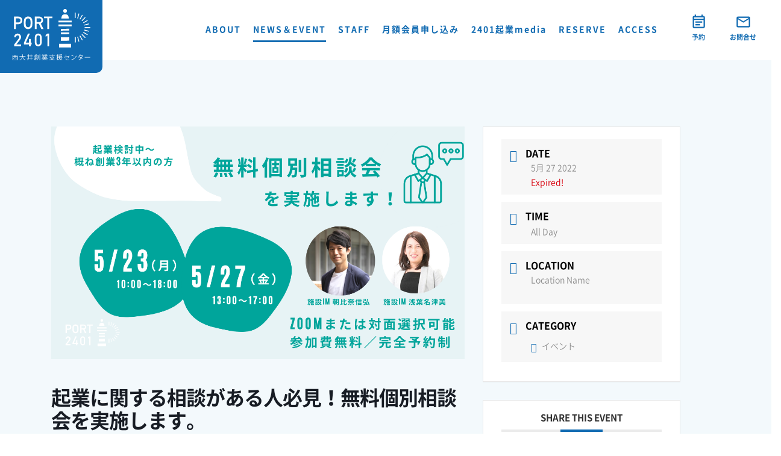

--- FILE ---
content_type: text/html; charset=UTF-8
request_url: https://port2401.jp/events/imsoudankai0527/
body_size: 15671
content:
<!doctype html>
<html lang="ja">

<head>

  <!-- Global site tag (gtag.js) - Google Analytics -->
  <script async src="https://www.googletagmanager.com/gtag/js?id=G-2M6F652LTY"></script>
  <script>
    window.dataLayer = window.dataLayer || [];

    function gtag() {
      dataLayer.push(arguments);
    }
    gtag('js', new Date());

    gtag('config', 'G-2M6F652LTY');
  </script>

  <meta charset="utf-8">
  <title>起業に関する相談がある人必見！無料個別相談会を実施します。 | 西大井創業支援センター PORT2401</title>
  <meta name="viewport" content="width=device-width, initial-scale=1.0">
  <meta name="keywords" content="西大井創業支援センター PORT2401">
  <meta name="description" content="起業前後の方の伴走支援を行う品川区立の創業支援施設。コワーキングスペース、会議室、多目的スペース、キッチンスペースを完備し、起業前後の伴走支援を行います。起業家やフリーランス向けのイベントも定期開催しています。">

  <link rel="icon" type="image/x-icon" href="https://port2401.jp/wp/wp-content/themes/port2401_theme/images/favicon.png">
  <meta property="og:url" content="https://port2401.jp" />
  <meta property="og:type" content="website" />
  <meta property="og:title" content="起業に関する相談がある人必見！無料個別相談会を実施します。 | 西大井創業支援センター PORT2401" />
  <meta property="og:description" content="起業前後の方の伴走支援を行う品川区立の創業支援施設。コワーキングスペース、会議室、多目的スペース、キッチンスペースを完備し、起業前後の伴走支援を行います。起業家やフリーランス向けのイベントも定期開催しています。" />
  <meta property="og:site_name" content="起業に関する相談がある人必見！無料個別相談会を実施します。 | 西大井創業支援センター PORT2401" />
      <meta property="og:image" content="https://port2401.jp/wp/wp-content/uploads/2022/04/214イベント-10.png" />
  
  <link href="https://port2401.jp/wp/wp-content/themes/port2401_theme/css/import.css?version=2" rel="stylesheet">
  <link href="https://port2401.jp/wp/wp-content/themes/port2401_theme/css/slick-theme.css" rel="stylesheet" type="text/css">
  <link href="https://port2401.jp/wp/wp-content/themes/port2401_theme/css/slick.css" rel="stylesheet" type="text/css">
  <link href="https://fonts.googleapis.com/icon?family=Material+Icons" rel="stylesheet">
  <link href="https://port2401.jp/wp/wp-content/themes/port2401_theme/add_css/add-style.css" rel="stylesheet">
  <script src="https://cdnjs.cloudflare.com/ajax/libs/jquery/1.11.3/jquery.min.js"></script>
  <script type="text/javascript" src="https://port2401.jp/wp/wp-content/themes/port2401_theme/js/slick.min.js"></script>
  <script type="text/javascript" src="https://port2401.jp/wp/wp-content/themes/port2401_theme/js/script.js"></script>


  <meta name='robots' content='max-image-preview:large' />
	<style>img:is([sizes="auto" i], [sizes^="auto," i]) { contain-intrinsic-size: 3000px 1500px }</style>
	<script type="text/javascript">
/* <![CDATA[ */
window._wpemojiSettings = {"baseUrl":"https:\/\/s.w.org\/images\/core\/emoji\/16.0.1\/72x72\/","ext":".png","svgUrl":"https:\/\/s.w.org\/images\/core\/emoji\/16.0.1\/svg\/","svgExt":".svg","source":{"concatemoji":"https:\/\/port2401.jp\/wp\/wp-includes\/js\/wp-emoji-release.min.js?ver=6.8.3"}};
/*! This file is auto-generated */
!function(s,n){var o,i,e;function c(e){try{var t={supportTests:e,timestamp:(new Date).valueOf()};sessionStorage.setItem(o,JSON.stringify(t))}catch(e){}}function p(e,t,n){e.clearRect(0,0,e.canvas.width,e.canvas.height),e.fillText(t,0,0);var t=new Uint32Array(e.getImageData(0,0,e.canvas.width,e.canvas.height).data),a=(e.clearRect(0,0,e.canvas.width,e.canvas.height),e.fillText(n,0,0),new Uint32Array(e.getImageData(0,0,e.canvas.width,e.canvas.height).data));return t.every(function(e,t){return e===a[t]})}function u(e,t){e.clearRect(0,0,e.canvas.width,e.canvas.height),e.fillText(t,0,0);for(var n=e.getImageData(16,16,1,1),a=0;a<n.data.length;a++)if(0!==n.data[a])return!1;return!0}function f(e,t,n,a){switch(t){case"flag":return n(e,"\ud83c\udff3\ufe0f\u200d\u26a7\ufe0f","\ud83c\udff3\ufe0f\u200b\u26a7\ufe0f")?!1:!n(e,"\ud83c\udde8\ud83c\uddf6","\ud83c\udde8\u200b\ud83c\uddf6")&&!n(e,"\ud83c\udff4\udb40\udc67\udb40\udc62\udb40\udc65\udb40\udc6e\udb40\udc67\udb40\udc7f","\ud83c\udff4\u200b\udb40\udc67\u200b\udb40\udc62\u200b\udb40\udc65\u200b\udb40\udc6e\u200b\udb40\udc67\u200b\udb40\udc7f");case"emoji":return!a(e,"\ud83e\udedf")}return!1}function g(e,t,n,a){var r="undefined"!=typeof WorkerGlobalScope&&self instanceof WorkerGlobalScope?new OffscreenCanvas(300,150):s.createElement("canvas"),o=r.getContext("2d",{willReadFrequently:!0}),i=(o.textBaseline="top",o.font="600 32px Arial",{});return e.forEach(function(e){i[e]=t(o,e,n,a)}),i}function t(e){var t=s.createElement("script");t.src=e,t.defer=!0,s.head.appendChild(t)}"undefined"!=typeof Promise&&(o="wpEmojiSettingsSupports",i=["flag","emoji"],n.supports={everything:!0,everythingExceptFlag:!0},e=new Promise(function(e){s.addEventListener("DOMContentLoaded",e,{once:!0})}),new Promise(function(t){var n=function(){try{var e=JSON.parse(sessionStorage.getItem(o));if("object"==typeof e&&"number"==typeof e.timestamp&&(new Date).valueOf()<e.timestamp+604800&&"object"==typeof e.supportTests)return e.supportTests}catch(e){}return null}();if(!n){if("undefined"!=typeof Worker&&"undefined"!=typeof OffscreenCanvas&&"undefined"!=typeof URL&&URL.createObjectURL&&"undefined"!=typeof Blob)try{var e="postMessage("+g.toString()+"("+[JSON.stringify(i),f.toString(),p.toString(),u.toString()].join(",")+"));",a=new Blob([e],{type:"text/javascript"}),r=new Worker(URL.createObjectURL(a),{name:"wpTestEmojiSupports"});return void(r.onmessage=function(e){c(n=e.data),r.terminate(),t(n)})}catch(e){}c(n=g(i,f,p,u))}t(n)}).then(function(e){for(var t in e)n.supports[t]=e[t],n.supports.everything=n.supports.everything&&n.supports[t],"flag"!==t&&(n.supports.everythingExceptFlag=n.supports.everythingExceptFlag&&n.supports[t]);n.supports.everythingExceptFlag=n.supports.everythingExceptFlag&&!n.supports.flag,n.DOMReady=!1,n.readyCallback=function(){n.DOMReady=!0}}).then(function(){return e}).then(function(){var e;n.supports.everything||(n.readyCallback(),(e=n.source||{}).concatemoji?t(e.concatemoji):e.wpemoji&&e.twemoji&&(t(e.twemoji),t(e.wpemoji)))}))}((window,document),window._wpemojiSettings);
/* ]]> */
</script>
<link rel='stylesheet' id='mec-select2-style-css' href='https://port2401.jp/wp/wp-content/plugins/modern-events-calendar-lite/assets/packages/select2/select2.min.css?ver=6.5.5' type='text/css' media='all' />
<link rel='stylesheet' id='mec-font-icons-css' href='https://port2401.jp/wp/wp-content/plugins/modern-events-calendar-lite/assets/css/iconfonts.css?ver=6.8.3' type='text/css' media='all' />
<link rel='stylesheet' id='mec-frontend-style-css' href='https://port2401.jp/wp/wp-content/plugins/modern-events-calendar-lite/assets/css/frontend.min.css?ver=6.5.5' type='text/css' media='all' />
<link rel='stylesheet' id='mec-tooltip-style-css' href='https://port2401.jp/wp/wp-content/plugins/modern-events-calendar-lite/assets/packages/tooltip/tooltip.css?ver=6.8.3' type='text/css' media='all' />
<link rel='stylesheet' id='mec-tooltip-shadow-style-css' href='https://port2401.jp/wp/wp-content/plugins/modern-events-calendar-lite/assets/packages/tooltip/tooltipster-sideTip-shadow.min.css?ver=6.8.3' type='text/css' media='all' />
<link rel='stylesheet' id='featherlight-css' href='https://port2401.jp/wp/wp-content/plugins/modern-events-calendar-lite/assets/packages/featherlight/featherlight.css?ver=6.8.3' type='text/css' media='all' />
<link rel='stylesheet' id='mec-lity-style-css' href='https://port2401.jp/wp/wp-content/plugins/modern-events-calendar-lite/assets/packages/lity/lity.min.css?ver=6.8.3' type='text/css' media='all' />
<link rel='stylesheet' id='mec-general-calendar-style-css' href='https://port2401.jp/wp/wp-content/plugins/modern-events-calendar-lite/assets/css/mec-general-calendar.css?ver=6.8.3' type='text/css' media='all' />
<style id='wp-emoji-styles-inline-css' type='text/css'>

	img.wp-smiley, img.emoji {
		display: inline !important;
		border: none !important;
		box-shadow: none !important;
		height: 1em !important;
		width: 1em !important;
		margin: 0 0.07em !important;
		vertical-align: -0.1em !important;
		background: none !important;
		padding: 0 !important;
	}
</style>
<link rel='stylesheet' id='wp-block-library-css' href='https://port2401.jp/wp/wp-includes/css/dist/block-library/style.min.css?ver=6.8.3' type='text/css' media='all' />
<style id='classic-theme-styles-inline-css' type='text/css'>
/*! This file is auto-generated */
.wp-block-button__link{color:#fff;background-color:#32373c;border-radius:9999px;box-shadow:none;text-decoration:none;padding:calc(.667em + 2px) calc(1.333em + 2px);font-size:1.125em}.wp-block-file__button{background:#32373c;color:#fff;text-decoration:none}
</style>
<style id='global-styles-inline-css' type='text/css'>
:root{--wp--preset--aspect-ratio--square: 1;--wp--preset--aspect-ratio--4-3: 4/3;--wp--preset--aspect-ratio--3-4: 3/4;--wp--preset--aspect-ratio--3-2: 3/2;--wp--preset--aspect-ratio--2-3: 2/3;--wp--preset--aspect-ratio--16-9: 16/9;--wp--preset--aspect-ratio--9-16: 9/16;--wp--preset--color--black: #000000;--wp--preset--color--cyan-bluish-gray: #abb8c3;--wp--preset--color--white: #ffffff;--wp--preset--color--pale-pink: #f78da7;--wp--preset--color--vivid-red: #cf2e2e;--wp--preset--color--luminous-vivid-orange: #ff6900;--wp--preset--color--luminous-vivid-amber: #fcb900;--wp--preset--color--light-green-cyan: #7bdcb5;--wp--preset--color--vivid-green-cyan: #00d084;--wp--preset--color--pale-cyan-blue: #8ed1fc;--wp--preset--color--vivid-cyan-blue: #0693e3;--wp--preset--color--vivid-purple: #9b51e0;--wp--preset--gradient--vivid-cyan-blue-to-vivid-purple: linear-gradient(135deg,rgba(6,147,227,1) 0%,rgb(155,81,224) 100%);--wp--preset--gradient--light-green-cyan-to-vivid-green-cyan: linear-gradient(135deg,rgb(122,220,180) 0%,rgb(0,208,130) 100%);--wp--preset--gradient--luminous-vivid-amber-to-luminous-vivid-orange: linear-gradient(135deg,rgba(252,185,0,1) 0%,rgba(255,105,0,1) 100%);--wp--preset--gradient--luminous-vivid-orange-to-vivid-red: linear-gradient(135deg,rgba(255,105,0,1) 0%,rgb(207,46,46) 100%);--wp--preset--gradient--very-light-gray-to-cyan-bluish-gray: linear-gradient(135deg,rgb(238,238,238) 0%,rgb(169,184,195) 100%);--wp--preset--gradient--cool-to-warm-spectrum: linear-gradient(135deg,rgb(74,234,220) 0%,rgb(151,120,209) 20%,rgb(207,42,186) 40%,rgb(238,44,130) 60%,rgb(251,105,98) 80%,rgb(254,248,76) 100%);--wp--preset--gradient--blush-light-purple: linear-gradient(135deg,rgb(255,206,236) 0%,rgb(152,150,240) 100%);--wp--preset--gradient--blush-bordeaux: linear-gradient(135deg,rgb(254,205,165) 0%,rgb(254,45,45) 50%,rgb(107,0,62) 100%);--wp--preset--gradient--luminous-dusk: linear-gradient(135deg,rgb(255,203,112) 0%,rgb(199,81,192) 50%,rgb(65,88,208) 100%);--wp--preset--gradient--pale-ocean: linear-gradient(135deg,rgb(255,245,203) 0%,rgb(182,227,212) 50%,rgb(51,167,181) 100%);--wp--preset--gradient--electric-grass: linear-gradient(135deg,rgb(202,248,128) 0%,rgb(113,206,126) 100%);--wp--preset--gradient--midnight: linear-gradient(135deg,rgb(2,3,129) 0%,rgb(40,116,252) 100%);--wp--preset--font-size--small: 13px;--wp--preset--font-size--medium: 20px;--wp--preset--font-size--large: 36px;--wp--preset--font-size--x-large: 42px;--wp--preset--spacing--20: 0.44rem;--wp--preset--spacing--30: 0.67rem;--wp--preset--spacing--40: 1rem;--wp--preset--spacing--50: 1.5rem;--wp--preset--spacing--60: 2.25rem;--wp--preset--spacing--70: 3.38rem;--wp--preset--spacing--80: 5.06rem;--wp--preset--shadow--natural: 6px 6px 9px rgba(0, 0, 0, 0.2);--wp--preset--shadow--deep: 12px 12px 50px rgba(0, 0, 0, 0.4);--wp--preset--shadow--sharp: 6px 6px 0px rgba(0, 0, 0, 0.2);--wp--preset--shadow--outlined: 6px 6px 0px -3px rgba(255, 255, 255, 1), 6px 6px rgba(0, 0, 0, 1);--wp--preset--shadow--crisp: 6px 6px 0px rgba(0, 0, 0, 1);}:where(.is-layout-flex){gap: 0.5em;}:where(.is-layout-grid){gap: 0.5em;}body .is-layout-flex{display: flex;}.is-layout-flex{flex-wrap: wrap;align-items: center;}.is-layout-flex > :is(*, div){margin: 0;}body .is-layout-grid{display: grid;}.is-layout-grid > :is(*, div){margin: 0;}:where(.wp-block-columns.is-layout-flex){gap: 2em;}:where(.wp-block-columns.is-layout-grid){gap: 2em;}:where(.wp-block-post-template.is-layout-flex){gap: 1.25em;}:where(.wp-block-post-template.is-layout-grid){gap: 1.25em;}.has-black-color{color: var(--wp--preset--color--black) !important;}.has-cyan-bluish-gray-color{color: var(--wp--preset--color--cyan-bluish-gray) !important;}.has-white-color{color: var(--wp--preset--color--white) !important;}.has-pale-pink-color{color: var(--wp--preset--color--pale-pink) !important;}.has-vivid-red-color{color: var(--wp--preset--color--vivid-red) !important;}.has-luminous-vivid-orange-color{color: var(--wp--preset--color--luminous-vivid-orange) !important;}.has-luminous-vivid-amber-color{color: var(--wp--preset--color--luminous-vivid-amber) !important;}.has-light-green-cyan-color{color: var(--wp--preset--color--light-green-cyan) !important;}.has-vivid-green-cyan-color{color: var(--wp--preset--color--vivid-green-cyan) !important;}.has-pale-cyan-blue-color{color: var(--wp--preset--color--pale-cyan-blue) !important;}.has-vivid-cyan-blue-color{color: var(--wp--preset--color--vivid-cyan-blue) !important;}.has-vivid-purple-color{color: var(--wp--preset--color--vivid-purple) !important;}.has-black-background-color{background-color: var(--wp--preset--color--black) !important;}.has-cyan-bluish-gray-background-color{background-color: var(--wp--preset--color--cyan-bluish-gray) !important;}.has-white-background-color{background-color: var(--wp--preset--color--white) !important;}.has-pale-pink-background-color{background-color: var(--wp--preset--color--pale-pink) !important;}.has-vivid-red-background-color{background-color: var(--wp--preset--color--vivid-red) !important;}.has-luminous-vivid-orange-background-color{background-color: var(--wp--preset--color--luminous-vivid-orange) !important;}.has-luminous-vivid-amber-background-color{background-color: var(--wp--preset--color--luminous-vivid-amber) !important;}.has-light-green-cyan-background-color{background-color: var(--wp--preset--color--light-green-cyan) !important;}.has-vivid-green-cyan-background-color{background-color: var(--wp--preset--color--vivid-green-cyan) !important;}.has-pale-cyan-blue-background-color{background-color: var(--wp--preset--color--pale-cyan-blue) !important;}.has-vivid-cyan-blue-background-color{background-color: var(--wp--preset--color--vivid-cyan-blue) !important;}.has-vivid-purple-background-color{background-color: var(--wp--preset--color--vivid-purple) !important;}.has-black-border-color{border-color: var(--wp--preset--color--black) !important;}.has-cyan-bluish-gray-border-color{border-color: var(--wp--preset--color--cyan-bluish-gray) !important;}.has-white-border-color{border-color: var(--wp--preset--color--white) !important;}.has-pale-pink-border-color{border-color: var(--wp--preset--color--pale-pink) !important;}.has-vivid-red-border-color{border-color: var(--wp--preset--color--vivid-red) !important;}.has-luminous-vivid-orange-border-color{border-color: var(--wp--preset--color--luminous-vivid-orange) !important;}.has-luminous-vivid-amber-border-color{border-color: var(--wp--preset--color--luminous-vivid-amber) !important;}.has-light-green-cyan-border-color{border-color: var(--wp--preset--color--light-green-cyan) !important;}.has-vivid-green-cyan-border-color{border-color: var(--wp--preset--color--vivid-green-cyan) !important;}.has-pale-cyan-blue-border-color{border-color: var(--wp--preset--color--pale-cyan-blue) !important;}.has-vivid-cyan-blue-border-color{border-color: var(--wp--preset--color--vivid-cyan-blue) !important;}.has-vivid-purple-border-color{border-color: var(--wp--preset--color--vivid-purple) !important;}.has-vivid-cyan-blue-to-vivid-purple-gradient-background{background: var(--wp--preset--gradient--vivid-cyan-blue-to-vivid-purple) !important;}.has-light-green-cyan-to-vivid-green-cyan-gradient-background{background: var(--wp--preset--gradient--light-green-cyan-to-vivid-green-cyan) !important;}.has-luminous-vivid-amber-to-luminous-vivid-orange-gradient-background{background: var(--wp--preset--gradient--luminous-vivid-amber-to-luminous-vivid-orange) !important;}.has-luminous-vivid-orange-to-vivid-red-gradient-background{background: var(--wp--preset--gradient--luminous-vivid-orange-to-vivid-red) !important;}.has-very-light-gray-to-cyan-bluish-gray-gradient-background{background: var(--wp--preset--gradient--very-light-gray-to-cyan-bluish-gray) !important;}.has-cool-to-warm-spectrum-gradient-background{background: var(--wp--preset--gradient--cool-to-warm-spectrum) !important;}.has-blush-light-purple-gradient-background{background: var(--wp--preset--gradient--blush-light-purple) !important;}.has-blush-bordeaux-gradient-background{background: var(--wp--preset--gradient--blush-bordeaux) !important;}.has-luminous-dusk-gradient-background{background: var(--wp--preset--gradient--luminous-dusk) !important;}.has-pale-ocean-gradient-background{background: var(--wp--preset--gradient--pale-ocean) !important;}.has-electric-grass-gradient-background{background: var(--wp--preset--gradient--electric-grass) !important;}.has-midnight-gradient-background{background: var(--wp--preset--gradient--midnight) !important;}.has-small-font-size{font-size: var(--wp--preset--font-size--small) !important;}.has-medium-font-size{font-size: var(--wp--preset--font-size--medium) !important;}.has-large-font-size{font-size: var(--wp--preset--font-size--large) !important;}.has-x-large-font-size{font-size: var(--wp--preset--font-size--x-large) !important;}
:where(.wp-block-post-template.is-layout-flex){gap: 1.25em;}:where(.wp-block-post-template.is-layout-grid){gap: 1.25em;}
:where(.wp-block-columns.is-layout-flex){gap: 2em;}:where(.wp-block-columns.is-layout-grid){gap: 2em;}
:root :where(.wp-block-pullquote){font-size: 1.5em;line-height: 1.6;}
</style>
<link rel='stylesheet' id='contact-form-7-css' href='https://port2401.jp/wp/wp-content/plugins/contact-form-7/includes/css/styles.css?ver=6.1.4' type='text/css' media='all' />
<style id='block-visibility-screen-size-styles-inline-css' type='text/css'>
/* Large screens (desktops, 992px and up) */
@media ( min-width: 992px ) {
	.block-visibility-hide-large-screen {
		display: none !important;
	}
}

/* Medium screens (tablets, between 768px and 992px) */
@media ( min-width: 768px ) and ( max-width: 991.98px ) {
	.block-visibility-hide-medium-screen {
		display: none !important;
	}
}

/* Small screens (mobile devices, less than 768px) */
@media ( max-width: 767.98px ) {
	.block-visibility-hide-small-screen {
		display: none !important;
	}
}
</style>
<script type="text/javascript" src="https://port2401.jp/wp/wp-includes/js/jquery/jquery.min.js?ver=3.7.1" id="jquery-core-js"></script>
<script type="text/javascript" src="https://port2401.jp/wp/wp-includes/js/jquery/jquery-migrate.min.js?ver=3.4.1" id="jquery-migrate-js"></script>
<script type="text/javascript" src="https://port2401.jp/wp/wp-content/plugins/modern-events-calendar-lite/assets/js/mec-general-calendar.js?ver=6.5.5" id="mec-general-calendar-script-js"></script>
<script type="text/javascript" id="mec-frontend-script-js-extra">
/* <![CDATA[ */
var mecdata = {"day":"day","days":"days","hour":"hour","hours":"hours","minute":"minute","minutes":"minutes","second":"second","seconds":"seconds","elementor_edit_mode":"no","recapcha_key":"","ajax_url":"https:\/\/port2401.jp\/wp\/wp-admin\/admin-ajax.php","fes_nonce":"730eb1258c","current_year":"2026","current_month":"01","datepicker_format":"yy-mm-dd&Y-m-d"};
/* ]]> */
</script>
<script type="text/javascript" src="https://port2401.jp/wp/wp-content/plugins/modern-events-calendar-lite/assets/js/frontend.js?ver=6.5.5" id="mec-frontend-script-js"></script>
<script type="text/javascript" src="https://port2401.jp/wp/wp-content/plugins/modern-events-calendar-lite/assets/js/events.js?ver=6.5.5" id="mec-events-script-js"></script>
<link rel="https://api.w.org/" href="https://port2401.jp/wp-json/" /><link rel="alternate" title="JSON" type="application/json" href="https://port2401.jp/wp-json/wp/v2/mec-events/902" /><link rel="EditURI" type="application/rsd+xml" title="RSD" href="https://port2401.jp/wp/xmlrpc.php?rsd" />
<meta name="generator" content="WordPress 6.8.3" />
<link rel="canonical" href="https://port2401.jp/events/imsoudankai0527/" />
<link rel='shortlink' href='https://port2401.jp/?p=902' />
<link rel="alternate" title="oEmbed (JSON)" type="application/json+oembed" href="https://port2401.jp/wp-json/oembed/1.0/embed?url=https%3A%2F%2Fport2401.jp%2Fevents%2Fimsoudankai0527%2F" />
<link rel="alternate" title="oEmbed (XML)" type="text/xml+oembed" href="https://port2401.jp/wp-json/oembed/1.0/embed?url=https%3A%2F%2Fport2401.jp%2Fevents%2Fimsoudankai0527%2F&#038;format=xml" />
<link rel="icon" href="https://port2401.jp/wp/wp-content/uploads/2023/08/cropped-site_icon-32x32.png" sizes="32x32" />
<link rel="icon" href="https://port2401.jp/wp/wp-content/uploads/2023/08/cropped-site_icon-192x192.png" sizes="192x192" />
<link rel="apple-touch-icon" href="https://port2401.jp/wp/wp-content/uploads/2023/08/cropped-site_icon-180x180.png" />
<meta name="msapplication-TileImage" content="https://port2401.jp/wp/wp-content/uploads/2023/08/cropped-site_icon-270x270.png" />
<style type="text/css">.mec-wrap, .mec-wrap div:not([class^="elementor-"]), .lity-container, .mec-wrap h1, .mec-wrap h2, .mec-wrap h3, .mec-wrap h4, .mec-wrap h5, .mec-wrap h6, .entry-content .mec-wrap h1, .entry-content .mec-wrap h2, .entry-content .mec-wrap h3, .entry-content .mec-wrap h4, .entry-content .mec-wrap h5, .entry-content .mec-wrap h6, .mec-wrap .mec-totalcal-box input[type="submit"], .mec-wrap .mec-totalcal-box .mec-totalcal-view span, .mec-agenda-event-title a, .lity-content .mec-events-meta-group-booking select, .lity-content .mec-book-ticket-variation h5, .lity-content .mec-events-meta-group-booking input[type="number"], .lity-content .mec-events-meta-group-booking input[type="text"], .lity-content .mec-events-meta-group-booking input[type="email"],.mec-organizer-item a, .mec-single-event .mec-events-meta-group-booking ul.mec-book-tickets-container li.mec-book-ticket-container label { font-family: "Montserrat", -apple-system, BlinkMacSystemFont, "Segoe UI", Roboto, sans-serif;}.mec-event-content p, .mec-search-bar-result .mec-event-detail{ font-family: Roboto, sans-serif;} .mec-wrap .mec-totalcal-box input, .mec-wrap .mec-totalcal-box select, .mec-checkboxes-search .mec-searchbar-category-wrap, .mec-wrap .mec-totalcal-box .mec-totalcal-view span { font-family: "Roboto", Helvetica, Arial, sans-serif; }.mec-event-grid-modern .event-grid-modern-head .mec-event-day, .mec-event-list-minimal .mec-time-details, .mec-event-list-minimal .mec-event-detail, .mec-event-list-modern .mec-event-detail, .mec-event-grid-minimal .mec-time-details, .mec-event-grid-minimal .mec-event-detail, .mec-event-grid-simple .mec-event-detail, .mec-event-cover-modern .mec-event-place, .mec-event-cover-clean .mec-event-place, .mec-calendar .mec-event-article .mec-localtime-details div, .mec-calendar .mec-event-article .mec-event-detail, .mec-calendar.mec-calendar-daily .mec-calendar-d-top h2, .mec-calendar.mec-calendar-daily .mec-calendar-d-top h3, .mec-toggle-item-col .mec-event-day, .mec-weather-summary-temp { font-family: "Roboto", sans-serif; } .mec-fes-form, .mec-fes-list, .mec-fes-form input, .mec-event-date .mec-tooltip .box, .mec-event-status .mec-tooltip .box, .ui-datepicker.ui-widget, .mec-fes-form button[type="submit"].mec-fes-sub-button, .mec-wrap .mec-timeline-events-container p, .mec-wrap .mec-timeline-events-container h4, .mec-wrap .mec-timeline-events-container div, .mec-wrap .mec-timeline-events-container a, .mec-wrap .mec-timeline-events-container span { font-family: -apple-system, BlinkMacSystemFont, "Segoe UI", Roboto, sans-serif !important; }.mec-event-grid-minimal .mec-modal-booking-button:hover, .mec-events-timeline-wrap .mec-organizer-item a, .mec-events-timeline-wrap .mec-organizer-item:after, .mec-events-timeline-wrap .mec-shortcode-organizers i, .mec-timeline-event .mec-modal-booking-button, .mec-wrap .mec-map-lightbox-wp.mec-event-list-classic .mec-event-date, .mec-timetable-t2-col .mec-modal-booking-button:hover, .mec-event-container-classic .mec-modal-booking-button:hover, .mec-calendar-events-side .mec-modal-booking-button:hover, .mec-event-grid-yearly  .mec-modal-booking-button, .mec-events-agenda .mec-modal-booking-button, .mec-event-grid-simple .mec-modal-booking-button, .mec-event-list-minimal  .mec-modal-booking-button:hover, .mec-timeline-month-divider,  .mec-wrap.colorskin-custom .mec-totalcal-box .mec-totalcal-view span:hover,.mec-wrap.colorskin-custom .mec-calendar.mec-event-calendar-classic .mec-selected-day,.mec-wrap.colorskin-custom .mec-color, .mec-wrap.colorskin-custom .mec-event-sharing-wrap .mec-event-sharing > li:hover a, .mec-wrap.colorskin-custom .mec-color-hover:hover, .mec-wrap.colorskin-custom .mec-color-before *:before ,.mec-wrap.colorskin-custom .mec-widget .mec-event-grid-classic.owl-carousel .owl-nav i,.mec-wrap.colorskin-custom .mec-event-list-classic a.magicmore:hover,.mec-wrap.colorskin-custom .mec-event-grid-simple:hover .mec-event-title,.mec-wrap.colorskin-custom .mec-single-event .mec-event-meta dd.mec-events-event-categories:before,.mec-wrap.colorskin-custom .mec-single-event-date:before,.mec-wrap.colorskin-custom .mec-single-event-time:before,.mec-wrap.colorskin-custom .mec-events-meta-group.mec-events-meta-group-venue:before,.mec-wrap.colorskin-custom .mec-calendar .mec-calendar-side .mec-previous-month i,.mec-wrap.colorskin-custom .mec-calendar .mec-calendar-side .mec-next-month:hover,.mec-wrap.colorskin-custom .mec-calendar .mec-calendar-side .mec-previous-month:hover,.mec-wrap.colorskin-custom .mec-calendar .mec-calendar-side .mec-next-month:hover,.mec-wrap.colorskin-custom .mec-calendar.mec-event-calendar-classic dt.mec-selected-day:hover,.mec-wrap.colorskin-custom .mec-infowindow-wp h5 a:hover, .colorskin-custom .mec-events-meta-group-countdown .mec-end-counts h3,.mec-calendar .mec-calendar-side .mec-next-month i,.mec-wrap .mec-totalcal-box i,.mec-calendar .mec-event-article .mec-event-title a:hover,.mec-attendees-list-details .mec-attendee-profile-link a:hover,.mec-wrap.colorskin-custom .mec-next-event-details li i, .mec-next-event-details i:before, .mec-marker-infowindow-wp .mec-marker-infowindow-count, .mec-next-event-details a,.mec-wrap.colorskin-custom .mec-events-masonry-cats a.mec-masonry-cat-selected,.lity .mec-color,.lity .mec-color-before :before,.lity .mec-color-hover:hover,.lity .mec-wrap .mec-color,.lity .mec-wrap .mec-color-before :before,.lity .mec-wrap .mec-color-hover:hover,.leaflet-popup-content .mec-color,.leaflet-popup-content .mec-color-before :before,.leaflet-popup-content .mec-color-hover:hover,.leaflet-popup-content .mec-wrap .mec-color,.leaflet-popup-content .mec-wrap .mec-color-before :before,.leaflet-popup-content .mec-wrap .mec-color-hover:hover, .mec-calendar.mec-calendar-daily .mec-calendar-d-table .mec-daily-view-day.mec-daily-view-day-active.mec-color, .mec-map-boxshow div .mec-map-view-event-detail.mec-event-detail i,.mec-map-boxshow div .mec-map-view-event-detail.mec-event-detail:hover,.mec-map-boxshow .mec-color,.mec-map-boxshow .mec-color-before :before,.mec-map-boxshow .mec-color-hover:hover,.mec-map-boxshow .mec-wrap .mec-color,.mec-map-boxshow .mec-wrap .mec-color-before :before,.mec-map-boxshow .mec-wrap .mec-color-hover:hover, .mec-choosen-time-message, .mec-booking-calendar-month-navigation .mec-next-month:hover, .mec-booking-calendar-month-navigation .mec-previous-month:hover, .mec-yearly-view-wrap .mec-agenda-event-title a:hover, .mec-yearly-view-wrap .mec-yearly-title-sec .mec-next-year i, .mec-yearly-view-wrap .mec-yearly-title-sec .mec-previous-year i, .mec-yearly-view-wrap .mec-yearly-title-sec .mec-next-year:hover, .mec-yearly-view-wrap .mec-yearly-title-sec .mec-previous-year:hover, .mec-av-spot .mec-av-spot-head .mec-av-spot-box span, .mec-wrap.colorskin-custom .mec-calendar .mec-calendar-side .mec-previous-month:hover .mec-load-month-link, .mec-wrap.colorskin-custom .mec-calendar .mec-calendar-side .mec-next-month:hover .mec-load-month-link, .mec-yearly-view-wrap .mec-yearly-title-sec .mec-previous-year:hover .mec-load-month-link, .mec-yearly-view-wrap .mec-yearly-title-sec .mec-next-year:hover .mec-load-month-link, .mec-skin-list-events-container .mec-data-fields-tooltip .mec-data-fields-tooltip-box ul .mec-event-data-field-item a, .mec-booking-shortcode .mec-event-ticket-name, .mec-booking-shortcode .mec-event-ticket-price, .mec-booking-shortcode .mec-ticket-variation-name, .mec-booking-shortcode .mec-ticket-variation-price, .mec-booking-shortcode label, .mec-booking-shortcode .nice-select, .mec-booking-shortcode input, .mec-booking-shortcode span.mec-book-price-detail-description, .mec-booking-shortcode .mec-ticket-name, .mec-booking-shortcode label.wn-checkbox-label, .mec-wrap.mec-cart table tr td a {color: #116bb2}.mec-skin-carousel-container .mec-event-footer-carousel-type3 .mec-modal-booking-button:hover, .mec-wrap.colorskin-custom .mec-event-sharing .mec-event-share:hover .event-sharing-icon,.mec-wrap.colorskin-custom .mec-event-grid-clean .mec-event-date,.mec-wrap.colorskin-custom .mec-event-list-modern .mec-event-sharing > li:hover a i,.mec-wrap.colorskin-custom .mec-event-list-modern .mec-event-sharing .mec-event-share:hover .mec-event-sharing-icon,.mec-wrap.colorskin-custom .mec-event-list-modern .mec-event-sharing li:hover a i,.mec-wrap.colorskin-custom .mec-calendar:not(.mec-event-calendar-classic) .mec-selected-day,.mec-wrap.colorskin-custom .mec-calendar .mec-selected-day:hover,.mec-wrap.colorskin-custom .mec-calendar .mec-calendar-row  dt.mec-has-event:hover,.mec-wrap.colorskin-custom .mec-calendar .mec-has-event:after, .mec-wrap.colorskin-custom .mec-bg-color, .mec-wrap.colorskin-custom .mec-bg-color-hover:hover, .colorskin-custom .mec-event-sharing-wrap:hover > li, .mec-wrap.colorskin-custom .mec-totalcal-box .mec-totalcal-view span.mec-totalcalview-selected,.mec-wrap .flip-clock-wrapper ul li a div div.inn,.mec-wrap .mec-totalcal-box .mec-totalcal-view span.mec-totalcalview-selected,.event-carousel-type1-head .mec-event-date-carousel,.mec-event-countdown-style3 .mec-event-date,#wrap .mec-wrap article.mec-event-countdown-style1,.mec-event-countdown-style1 .mec-event-countdown-part3 a.mec-event-button,.mec-wrap .mec-event-countdown-style2,.mec-map-get-direction-btn-cnt input[type="submit"],.mec-booking button,span.mec-marker-wrap,.mec-wrap.colorskin-custom .mec-timeline-events-container .mec-timeline-event-date:before, .mec-has-event-for-booking.mec-active .mec-calendar-novel-selected-day, .mec-booking-tooltip.multiple-time .mec-booking-calendar-date.mec-active, .mec-booking-tooltip.multiple-time .mec-booking-calendar-date:hover, .mec-ongoing-normal-label, .mec-calendar .mec-has-event:after, .mec-event-list-modern .mec-event-sharing li:hover .telegram{background-color: #116bb2;}.mec-booking-tooltip.multiple-time .mec-booking-calendar-date:hover, .mec-calendar-day.mec-active .mec-booking-tooltip.multiple-time .mec-booking-calendar-date.mec-active{ background-color: #116bb2;}.mec-skin-carousel-container .mec-event-footer-carousel-type3 .mec-modal-booking-button:hover, .mec-timeline-month-divider, .mec-wrap.colorskin-custom .mec-single-event .mec-speakers-details ul li .mec-speaker-avatar a:hover img,.mec-wrap.colorskin-custom .mec-event-list-modern .mec-event-sharing > li:hover a i,.mec-wrap.colorskin-custom .mec-event-list-modern .mec-event-sharing .mec-event-share:hover .mec-event-sharing-icon,.mec-wrap.colorskin-custom .mec-event-list-standard .mec-month-divider span:before,.mec-wrap.colorskin-custom .mec-single-event .mec-social-single:before,.mec-wrap.colorskin-custom .mec-single-event .mec-frontbox-title:before,.mec-wrap.colorskin-custom .mec-calendar .mec-calendar-events-side .mec-table-side-day, .mec-wrap.colorskin-custom .mec-border-color, .mec-wrap.colorskin-custom .mec-border-color-hover:hover, .colorskin-custom .mec-single-event .mec-frontbox-title:before, .colorskin-custom .mec-single-event .mec-wrap-checkout h4:before, .colorskin-custom .mec-single-event .mec-events-meta-group-booking form > h4:before, .mec-wrap.colorskin-custom .mec-totalcal-box .mec-totalcal-view span.mec-totalcalview-selected,.mec-wrap .mec-totalcal-box .mec-totalcal-view span.mec-totalcalview-selected,.event-carousel-type1-head .mec-event-date-carousel:after,.mec-wrap.colorskin-custom .mec-events-masonry-cats a.mec-masonry-cat-selected, .mec-marker-infowindow-wp .mec-marker-infowindow-count, .mec-wrap.colorskin-custom .mec-events-masonry-cats a:hover, .mec-has-event-for-booking .mec-calendar-novel-selected-day, .mec-booking-tooltip.multiple-time .mec-booking-calendar-date.mec-active, .mec-booking-tooltip.multiple-time .mec-booking-calendar-date:hover, .mec-virtual-event-history h3:before, .mec-booking-tooltip.multiple-time .mec-booking-calendar-date:hover, .mec-calendar-day.mec-active .mec-booking-tooltip.multiple-time .mec-booking-calendar-date.mec-active, .mec-rsvp-form-box form > h4:before, .mec-wrap .mec-box-title::before, .mec-box-title::before  {border-color: #116bb2;}.mec-wrap.colorskin-custom .mec-event-countdown-style3 .mec-event-date:after,.mec-wrap.colorskin-custom .mec-month-divider span:before, .mec-calendar.mec-event-container-simple dl dt.mec-selected-day, .mec-calendar.mec-event-container-simple dl dt.mec-selected-day:hover{border-bottom-color:#116bb2;}.mec-wrap.colorskin-custom  article.mec-event-countdown-style1 .mec-event-countdown-part2:after{border-color: transparent transparent transparent #116bb2;}.mec-wrap.colorskin-custom .mec-box-shadow-color { box-shadow: 0 4px 22px -7px #116bb2;}.mec-events-timeline-wrap .mec-shortcode-organizers, .mec-timeline-event .mec-modal-booking-button, .mec-events-timeline-wrap:before, .mec-wrap.colorskin-custom .mec-timeline-event-local-time, .mec-wrap.colorskin-custom .mec-timeline-event-time ,.mec-wrap.colorskin-custom .mec-timeline-event-location,.mec-choosen-time-message { background: rgba(17,107,178,.11);}.mec-wrap.colorskin-custom .mec-timeline-events-container .mec-timeline-event-date:after{ background: rgba(17,107,178,.3);}.mec-booking-shortcode button { box-shadow: 0 2px 2px rgba(17 107 178 / 27%);}.mec-booking-shortcode button.mec-book-form-back-button{ background-color: rgba(17 107 178 / 40%);}.mec-events-meta-group-booking-shortcode{ background: rgba(17,107,178,.14);}.mec-booking-shortcode label.wn-checkbox-label, .mec-booking-shortcode .nice-select,.mec-booking-shortcode input, .mec-booking-shortcode .mec-book-form-gateway-label input[type=radio]:before, .mec-booking-shortcode input[type=radio]:checked:before, .mec-booking-shortcode ul.mec-book-price-details li, .mec-booking-shortcode ul.mec-book-price-details{ border-color: rgba(17 107 178 / 27%) !important;}.mec-booking-shortcode input::-webkit-input-placeholder,.mec-booking-shortcode textarea::-webkit-input-placeholder{color: #116bb2}.mec-booking-shortcode input::-moz-placeholder,.mec-booking-shortcode textarea::-moz-placeholder{color: #116bb2}.mec-booking-shortcode input:-ms-input-placeholder,.mec-booking-shortcode textarea:-ms-input-placeholder {color: #116bb2}.mec-booking-shortcode input:-moz-placeholder,.mec-booking-shortcode textarea:-moz-placeholder {color: #116bb2}.mec-booking-shortcode label.wn-checkbox-label:after, .mec-booking-shortcode label.wn-checkbox-label:before, .mec-booking-shortcode input[type=radio]:checked:after{background-color: #116bb2}</style>
</head>

<body class="wp-singular mec-events-template-default single single-mec-events postid-902 wp-theme-port2401_theme">



  <header id="top">
    <h1><a href="https://port2401.jp"><img src="https://port2401.jp/wp/wp-content/themes/port2401_theme/images/logo.svg" alt="PORT2401"></a></h1>
    <nav>
      <div class="nav_box">
        <p class="btn-gNav">
          <span></span>
          <span></span>
        </p>
      </div>
      <ul>
        <li class="pp"><a href="https://port2401.jp">TOP</a></li>
        <li><a href="https://port2401.jp/about/">ABOUT</a></li>
        <li><a href="https://port2401.jp/news_event/">NEWS＆EVENT</a></li>
        <li><a href="https://port2401.jp/staff/">STAFF</a></li>
        <li><a href="https://port2401.jp/member/">月額会員申し込み</a></li>
        <li><a href="https://port2401.jp/media2401/">2401起業media</a></li>
        <li><a href="https://port2401.jp/charge/">RESERVE</a></li>
        <li><a href="https://port2401.jp/access/">ACCESS</a></li>
        <li class="pp"><a href="https://port2401.jp/contact/">CONTACT</a></li>
        <li class="pp"><a href="https://port2401.jp/privacy/">PRIVACY POLICY</a></li>
      </ul>
      <div class="nav_icon">
        <p><a href="https://port2401.jp/charge/">予約</a></p>
        <p><a href="https://port2401.jp/contact/">お問合せ</a></p>
      </div>
      <!-- <p class="line"><a href="https://line.me/R/ti/p/%40762bymlx" target="_blank"><img src="https://port2401.jp/wp/wp-content/themes/port2401_theme/images/line.svg" alt="LINE 施設の内見・質問などお問い合わせはこちら"></a></p> -->
    </nav>
  </header>


<main class="mec_theme">

    <div class="wp-block-group">
      <div class="wp-block-group__inner-container">
      
      
      
    <section id="main-content" class="mec-container">

        
        
            <div class="mec-wrap colorskin-custom clearfix " id="mec_skin_1649">
		<article class="row mec-single-event ">

		<!-- start breadcrumbs -->
				<!-- end breadcrumbs -->

		<div class="col-md-8">
			<div class="mec-events-event-image">
                <img width="1280" height="720" src="https://port2401.jp/wp/wp-content/uploads/2022/04/214イベント-10.png" class="attachment-full size-full wp-post-image" alt="" data-mec-postid="902" loading="lazy" />                            </div>
			<div class="mec-event-content">
								<h1 class="mec-single-title">起業に関する相談がある人必見！無料個別相談会を実施します。</h1>
				<div class="mec-single-event-description mec-events-content"><p>・起業に興味があるけど1歩踏み出せない<br />
・事業計画を自分で立ててみたけどプロのフィードバックが欲しい<br />
・事業アイディアを構想中で壁打ちがしたい<br />
などなど。</p>
<p>起業に関するお悩みを当施設のインキュベーションマネージャーにご相談いただけます。<br />
おひとりさま50分、完全予約制なので興味がある方はお早めに！</p>
<p>▼詳細＆申し込み<br />
<a href="https://port2401.jp/202205-kobetusoudan/" rel="noopener" target="_blank">https://port2401.jp/202205-kobetusoudan/</a></p>
<p>▼お申し込みフォーム<br />
<a href="https://forms.gle/RbUaCgpfb3rEkR3P7" rel="noopener" target="_blank">https://forms.gle/RbUaCgpfb3rEkR3P7</a></p>
</div>
			</div>

			
			<!-- Custom Data Fields -->
			
			<div class="mec-event-info-mobile"></div>

			<!-- Export Module -->
			<div class="mec-event-export-module mec-frontbox">
     <div class="mec-event-exporting">
        <div class="mec-export-details">
            <ul>
                <li><a class="mec-events-gcal mec-events-button mec-color mec-bg-color-hover mec-border-color" href="https://calendar.google.com/calendar/render?action=TEMPLATE&text=%E8%B5%B7%E6%A5%AD%E3%81%AB%E9%96%A2%E3%81%99%E3%82%8B%E7%9B%B8%E8%AB%87%E3%81%8C%E3%81%82%E3%82%8B%E4%BA%BA%E5%BF%85%E8%A6%8B%EF%BC%81%E7%84%A1%E6%96%99%E5%80%8B%E5%88%A5%E7%9B%B8%E8%AB%87%E4%BC%9A%E3%82%92%E5%AE%9F%E6%96%BD%E3%81%97%E3%81%BE%E3%81%99%E3%80%82&dates=20220527T040000Z/20220527T100000Z&details=%E3%83%BB%E8%B5%B7%E6%A5%AD%E3%81%AB%E8%88%88%E5%91%B3%E3%81%8C%E3%81%82%E3%82%8B%E3%81%91%E3%81%A91%E6%AD%A9%E8%B8%8F%E3%81%BF%E5%87%BA%E3%81%9B%E3%81%AA%E3%81%84%0D%0A%E3%83%BB%E4%BA%8B%E6%A5%AD%E8%A8%88%E7%94%BB%E3%82%92%E8%87%AA%E5%88%86%E3%81%A7%E7%AB%8B%E3%81%A6%E3%81%A6%E3%81%BF%E3%81%9F%E3%81%91%E3%81%A9%E3%83%97%E3%83%AD%E3%81%AE%E3%83%95%E3%82%A3%E3%83%BC%E3%83%89%E3%83%90%E3%83%83%E3%82%AF%E3%81%8C%E6%AC%B2%E3%81%97%E3%81%84%0D%0A%E3%83%BB%E4%BA%8B%E6%A5%AD%E3%82%A2%E3%82%A4%E3%83%87%E3%82%A3%E3%82%A2%E3%82%92%E6%A7%8B%E6%83%B3%E4%B8%AD%E3%81%A7%E5%A3%81%E6%89%93%E3%81%A1%E3%81%8C%E3%81%97%E3%81%9F%E3%81%84%0D%0A%E3%81%AA%E3%81%A9%E3%81%AA%E3%81%A9%E3%80%82%0D%0A%0D%0A%E8%B5%B7%E6%A5%AD%E3%81%AB%E9%96%A2%E3%81%99%E3%82%8B%E3%81%8A%E6%82%A9%E3%81%BF%E3%82%92%E5%BD%93%E6%96%BD%E8%A8%AD%E3%81%AE%E3%82%A4%E3%83%B3%E3%82%AD%E3%83%A5%E3%83%99%E3%83%BC%E3%82%B7%E3%83%A7%E3%83%B3%E3%83%9E%E3%83%8D%E3%83%BC%E3%82%B8%E3%83%A3%E3%83%BC%E3%81%AB%E3%81%94%E7%9B%B8%E8%AB%87%E3%81%84%E3%81%9F%E3%81%A0%E3%81%91%E3%81%BE%E3%81%99%E3%80%82%0D%0A%E3%81%8A%E3%81%B2%E3%81%A8%E3%82%8A%E3%81%95%E3%81%BE50%E5%88%86%E3%80%81%E5%AE%8C%E5%85%A8%E4%BA%88%E7%B4%84%E5%88%B6%E3%81%AA%E3%81%AE%E3%81%A7%E8%88%88%E5%91%B3%E3%81%8C%E3%81%82%E3%82%8B%E6%96%B9%E3%81%AF%E3%81%8A%E6%97%A9%E3%82%81%E3%81%AB%EF%BC%81%0D%0A%0D%0A%E2%96%BC%E8%A9%B3%E7%B4%B0%EF%BC%86%E7%94%B3%E3%81%97%E8%BE%BC%E3%81%BF%0D%0Ahttps%3A%2F%2Fport2401.jp%2F202205-kobetusoudan%2F%0D%0A%0D%0A%E2%96%BC%E3%81%8A%E7%94%B3%E3%81%97%E8%BE%BC%E3%81%BF%E3%83%95%E3%82%A9%E3%83%BC%E3%83%A0%0D%0Ahttps%3A%2F%2Fforms.gle%2FRbUaCgpfb3rEkR3P7&amp;location=" target="_blank">+ Add to Google Calendar</a></li>                <li><a class="mec-events-gcal mec-events-button mec-color mec-bg-color-hover mec-border-color" href="https://port2401.jp/?method=ical&#038;id=902">+ iCal / Outlook export</a></li>            </ul>
        </div>
    </div>
</div>
			<!-- Countdown module -->
			
			<!-- Hourly Schedule -->
			
			
			<!-- Booking Module -->
			
			<!-- Tags -->
			<div class="mec-events-meta-group mec-events-meta-group-tags">
                Tags: <a href="https://port2401.jp/tag/%e3%82%aa%e3%83%bc%e3%83%97%e3%83%b3%e8%b5%b7%e6%a5%ad%e3%82%ab%e3%83%95%e3%82%a7/" rel="tag">オープン起業カフェ</a><br />			</div>

		</div>

					<div class="col-md-4">

				<div class="mec-event-info-desktop mec-event-meta mec-color-before mec-frontbox">
											<div class="mec-single-event-date">
							<i class="mec-sl-calendar"></i>
							<h3 class="mec-date">Date</h3>
							<dl>
																	<dd><abbr class="mec-events-abbr"><span class="mec-start-date-label" itemprop="startDate">5月 27 2022</span></abbr></dd>
															</dl>
							<dl><dd><span class="mec-holding-status mec-holding-status-expired">Expired!</span></dd></dl>						</div>

													<div class="mec-single-event-time">
								<i class="mec-sl-clock " style=""></i>
								<h3 class="mec-time">Time</h3>
								<i class="mec-time-comment"></i>
								<dl>
																			<dd><abbr class="mec-events-abbr">All Day</abbr></dd>
																	</dl>
							</div>
							
					<!-- Local Time Module -->
					
					
										
					
					

											<div class="mec-single-event-location">
														<i class="mec-sl-location-pin"></i>
							<h3 class="mec-events-single-section-title mec-location">Location</h3>
							<dl>
							<dd class="author fn org">Location Name</dd>
							<dd class="location"><address class="mec-events-address"><span class="mec-address"></span></address></dd>

														</dl>
						</div>
						
											<div class="mec-single-event-category">
							<i class="mec-sl-folder"></i>
							<dt>Category</dt>
							<dl><dd class="mec-events-event-categories">
                                <a href="https://port2401.jp/mec-category/%e3%82%a4%e3%83%99%e3%83%b3%e3%83%88/" class="mec-color-hover" rel="tag"><i class="mec-fa-angle-right"></i>イベント</a></dd></dl>						</div>
																
					<!-- Register Booking Button -->
					
				</div>

				<!-- Speakers Module -->
				
				<!-- Attendees List Module -->
				
				<!-- Next Previous Module -->
				
				<!-- Links Module -->
				<div class="mec-event-social mec-frontbox">
     <h3 class="mec-social-single mec-frontbox-title">Share this event</h3>
     <div class="mec-event-sharing">
        <div class="mec-links-details">
            <ul>
                <li class="mec-event-social-icon"><a class="facebook" href="https://www.facebook.com/sharer/sharer.php?u=https%3A%2F%2Fport2401.jp%2Fevents%2Fimsoudankai0527%2F" onclick="javascript:window.open(this.href, '', 'menubar=no,toolbar=no,resizable=yes,scrollbars=yes,height=500,width=600'); return false;" target="_blank" title="Share on Facebook"><i class="mec-fa-facebook"></i></a></li><li class="mec-event-social-icon"><a class="twitter" href="https://twitter.com/share?url=https%3A%2F%2Fport2401.jp%2Fevents%2Fimsoudankai0527%2F" onclick="javascript:window.open(this.href, '', 'menubar=no,toolbar=no,resizable=yes,scrollbars=yes,height=600,width=500'); return false;" target="_blank" title="Tweet"><i class="mec-fa-twitter"></i></a></li><li class="mec-event-social-icon"><a class="linkedin" href="https://www.linkedin.com/shareArticle?mini=true&url=https%3A%2F%2Fport2401.jp%2Fevents%2Fimsoudankai0527%2F" onclick="javascript:window.open(this.href, '', 'menubar=no,toolbar=no,resizable=yes,scrollbars=yes,height=600,width=500'); return false;" target="_blank" title="Linkedin"><i class="mec-fa-linkedin"></i></a></li><li class="mec-event-social-icon"><a class="email" href="mailto:?subject=起業に関する相談がある人必見！無料個別相談会を実施します。&body=https%3A%2F%2Fport2401.jp%2Fevents%2Fimsoudankai0527%2F" title="Email"><i class="mec-fa-envelope"></i></a></li>            </ul>
        </div>
    </div>
</div>
				<!-- Weather Module -->
				
				<!-- Google Maps Module -->
				<div class="mec-events-meta-group mec-events-meta-group-gmap">
									</div>

				<!-- QRCode Module -->
				
                <!-- Public Download Module -->
                
				<!-- Widgets -->
				
			</div>
			</article>

		
</div>
<script>
// Fix modal speaker in some themes
jQuery(".mec-speaker-avatar a").on('click', function(e)
{
    e.preventDefault();

    var id = jQuery(this).attr('href');
    lity(id);
});

// Fix modal booking in some themes
jQuery(window).on('load', function()
{
    jQuery(".mec-booking-button.mec-booking-data-lity").on('click', function(e)
    {
        e.preventDefault();

        var book_id = jQuery(this).attr('href');
        lity(book_id);
    });
});
</script>
                <!--?php comments_template(); ?-->
    </section>

    

      </div>
    </div>
</main>





<footer>
  <div class="footer_wrap">
    <div class="footer_flex">
      <ul class="list">
        <li><a href="https://port2401.jp">TOP</a></li>
        <li><a href="https://port2401.jp/about/">ABOUT</a></li>
        <li><a href="https://port2401.jp/news_event/">NEWS＆EVENT</a></li>
        <li><a href="https://port2401.jp/staff/">STAFF</a></li>
        <li><a href="https://port2401.jp/member/">月額会員申し込み</a></li>
        <li><a href="https://port2401.jp/media2401/">2401起業media</a></li>
        <li><a href="https://port2401.jp/charge/">CHARGE</a></li>
        <li><a href="https://port2401.jp/access/">ACCESS</a></li>
        <li><a href="https://port2401.jp/contact/">CONTACT</a></li>
        <li><a href="https://port2401.jp/privacy/">PRIVACY POLICY</a></li>
      </ul>
      <ul class="sns">
        <li><a href="https://www.facebook.com/PORT2401" target="_blank"><img src="https://port2401.jp/wp/wp-content/themes/port2401_theme/images/icon_facebook.svg" alt="Facebook"></a></li>
        <li><a href="https://twitter.com/port_2401" target="_blank"><img src="https://port2401.jp/wp/wp-content/themes/port2401_theme/images/icon_twitter.svg" alt="Twitter"></a></li>
        <li><a href="https://www.instagram.com/port_2401/" target="_blank"><img src="https://port2401.jp/wp/wp-content/themes/port2401_theme/images/icon_insta.svg" alt="Instagram"></a></li>
      </ul>
    </div>
    <div class="banner">
      <!-- wp:html -->
<ul>
<li><a href="https://www.city.shinagawa.tokyo.jp/" target="_blank" rel="noopener"><img src="http://port2401.jp/wp/wp-content/uploads/2021/11/banner_1.jpg" alt="品川区"></a></li>
<li><a href="https://www.mics.city.shinagawa.tokyo.jp/index.html" target="_blank" rel="noopener"><img src="http://port2401.jp/wp/wp-content/uploads/2021/11/banner_2.jpg" alt="品川区中小企業支援サイト"></a></li>
<li><a href="https://www.ship-osaki.jp/" target="_blank" rel="noopener"><img src="http://port2401.jp/wp/wp-content/uploads/2021/11/banner_4.jpg" alt="SHIP"></a></li>
<li><a href="https://musashikoyama-sc.jp/" target="_blank" rel="noopener"><img src="http://port2401.jp/wp/wp-content/uploads/2021/11/banner_3.jpg" alt="武蔵小山創業支援センター"></a></li>
<li><a href="https://shinagawa-ism.com/" target="_blank" rel="noopener"><img src="http://port2401.jp/wp/wp-content/uploads/2021/11/banner_5.jpg" alt="SHINAGAWAISM"></a></li>
<li><a href="https://gotanda-valley.com/" target="_blank" rel="noopener"><img src="http://port2401.jp/wp/wp-content/uploads/2021/11/banner_6.jpg" alt="五反田バレー"></a></li>
<li><a href="https://shinagawa.keizai.biz/" target="_blank" rel="noopener"><img src="http://port2401.jp/wp/wp-content/uploads/2021/11/banner_7.jpg" alt="品川経済新聞"></a></li>
<li><a href="https://project.gotanda-valley.com/" target="_blank" rel="noopener"><img src="http://port2401.jp/wp/wp-content/uploads/2022/03/gotandakeikaku-100.jpg" alt="五反田計画"></a></li>
<li><a href="https://www.youtube.com/channel/UC6m3gse70yZqdIP7CFpTA0A" target="_blank" rel="noopener"><img src="http://port2401.jp/wp/wp-content/uploads/2022/03/youtube-100.jpg" alt="Youtube（2401起業CHANNEL）"></a></li>
<li><a href="https://port2401.jp/media2401/"><img src="http://port2401.jp/wp/wp-content/uploads/2022/03/media-100.jpg" alt="2401起業media"></a></li>
</ul>
<!-- /wp:html -->

<!-- wp:paragraph -->
<p></p>
<!-- /wp:paragraph -->    </div>
    <p class="footer_logo"><img src="https://port2401.jp/wp/wp-content/themes/port2401_theme/images/footer_logo.png" alt="品川区"></p>
    <p class="copy"><span>&copy;</span> Nishiooi Sougyoushien Center All rights reserved.</p>
  </div>
</footer>
<div class="popup">
  <div class="bigimg"><img src="" alt=""></div>
	<p class="close-btn"><a href="">✖</a></p>
</div>
<script type="speculationrules">
{"prefetch":[{"source":"document","where":{"and":[{"href_matches":"\/*"},{"not":{"href_matches":["\/wp\/wp-*.php","\/wp\/wp-admin\/*","\/wp\/wp-content\/uploads\/*","\/wp\/wp-content\/*","\/wp\/wp-content\/plugins\/*","\/wp\/wp-content\/themes\/port2401_theme\/*","\/*\\?(.+)"]}},{"not":{"selector_matches":"a[rel~=\"nofollow\"]"}},{"not":{"selector_matches":".no-prefetch, .no-prefetch a"}}]},"eagerness":"conservative"}]}
</script>
<script type="text/javascript" src="https://port2401.jp/wp/wp-includes/js/jquery/ui/core.min.js?ver=1.13.3" id="jquery-ui-core-js"></script>
<script type="text/javascript" src="https://port2401.jp/wp/wp-includes/js/jquery/ui/datepicker.min.js?ver=1.13.3" id="jquery-ui-datepicker-js"></script>
<script type="text/javascript" id="jquery-ui-datepicker-js-after">
/* <![CDATA[ */
jQuery(function(jQuery){jQuery.datepicker.setDefaults({"closeText":"\u9589\u3058\u308b","currentText":"\u4eca\u65e5","monthNames":["1\u6708","2\u6708","3\u6708","4\u6708","5\u6708","6\u6708","7\u6708","8\u6708","9\u6708","10\u6708","11\u6708","12\u6708"],"monthNamesShort":["1\u6708","2\u6708","3\u6708","4\u6708","5\u6708","6\u6708","7\u6708","8\u6708","9\u6708","10\u6708","11\u6708","12\u6708"],"nextText":"\u6b21","prevText":"\u524d","dayNames":["\u65e5\u66dc\u65e5","\u6708\u66dc\u65e5","\u706b\u66dc\u65e5","\u6c34\u66dc\u65e5","\u6728\u66dc\u65e5","\u91d1\u66dc\u65e5","\u571f\u66dc\u65e5"],"dayNamesShort":["\u65e5","\u6708","\u706b","\u6c34","\u6728","\u91d1","\u571f"],"dayNamesMin":["\u65e5","\u6708","\u706b","\u6c34","\u6728","\u91d1","\u571f"],"dateFormat":"","firstDay":1,"isRTL":false});});
/* ]]> */
</script>
<script type="text/javascript" src="https://port2401.jp/wp/wp-content/plugins/modern-events-calendar-lite/assets/js/jquery.typewatch.js?ver=6.5.5" id="mec-typekit-script-js"></script>
<script type="text/javascript" src="https://port2401.jp/wp/wp-content/plugins/modern-events-calendar-lite/assets/packages/featherlight/featherlight.js?ver=6.5.5" id="featherlight-js"></script>
<script type="text/javascript" src="https://port2401.jp/wp/wp-content/plugins/modern-events-calendar-lite/assets/packages/select2/select2.full.min.js?ver=6.5.5" id="mec-select2-script-js"></script>
<script type="text/javascript" src="https://port2401.jp/wp/wp-content/plugins/modern-events-calendar-lite/assets/packages/tooltip/tooltip.js?ver=6.5.5" id="mec-tooltip-script-js"></script>
<script type="text/javascript" src="https://port2401.jp/wp/wp-content/plugins/modern-events-calendar-lite/assets/packages/lity/lity.min.js?ver=6.5.5" id="mec-lity-script-js"></script>
<script type="text/javascript" src="https://port2401.jp/wp/wp-content/plugins/modern-events-calendar-lite/assets/packages/colorbrightness/colorbrightness.min.js?ver=6.5.5" id="mec-colorbrightness-script-js"></script>
<script type="text/javascript" src="https://port2401.jp/wp/wp-content/plugins/modern-events-calendar-lite/assets/packages/owl-carousel/owl.carousel.min.js?ver=6.5.5" id="mec-owl-carousel-script-js"></script>
<script type="text/javascript" src="https://port2401.jp/wp/wp-includes/js/dist/hooks.min.js?ver=4d63a3d491d11ffd8ac6" id="wp-hooks-js"></script>
<script type="text/javascript" src="https://port2401.jp/wp/wp-includes/js/dist/i18n.min.js?ver=5e580eb46a90c2b997e6" id="wp-i18n-js"></script>
<script type="text/javascript" id="wp-i18n-js-after">
/* <![CDATA[ */
wp.i18n.setLocaleData( { 'text direction\u0004ltr': [ 'ltr' ] } );
/* ]]> */
</script>
<script type="text/javascript" src="https://port2401.jp/wp/wp-content/plugins/contact-form-7/includes/swv/js/index.js?ver=6.1.4" id="swv-js"></script>
<script type="text/javascript" id="contact-form-7-js-translations">
/* <![CDATA[ */
( function( domain, translations ) {
	var localeData = translations.locale_data[ domain ] || translations.locale_data.messages;
	localeData[""].domain = domain;
	wp.i18n.setLocaleData( localeData, domain );
} )( "contact-form-7", {"translation-revision-date":"2025-11-30 08:12:23+0000","generator":"GlotPress\/4.0.3","domain":"messages","locale_data":{"messages":{"":{"domain":"messages","plural-forms":"nplurals=1; plural=0;","lang":"ja_JP"},"This contact form is placed in the wrong place.":["\u3053\u306e\u30b3\u30f3\u30bf\u30af\u30c8\u30d5\u30a9\u30fc\u30e0\u306f\u9593\u9055\u3063\u305f\u4f4d\u7f6e\u306b\u7f6e\u304b\u308c\u3066\u3044\u307e\u3059\u3002"],"Error:":["\u30a8\u30e9\u30fc:"]}},"comment":{"reference":"includes\/js\/index.js"}} );
/* ]]> */
</script>
<script type="text/javascript" id="contact-form-7-js-before">
/* <![CDATA[ */
var wpcf7 = {
    "api": {
        "root": "https:\/\/port2401.jp\/wp-json\/",
        "namespace": "contact-form-7\/v1"
    }
};
/* ]]> */
</script>
<script type="text/javascript" src="https://port2401.jp/wp/wp-content/plugins/contact-form-7/includes/js/index.js?ver=6.1.4" id="contact-form-7-js"></script>

            <script type="application/ld+json">
            {
                "@context": "http://schema.org",
                "@type": "Event",
                "eventStatus": "https://schema.org/EventScheduled",
                "startDate": "2022-05-27",
                "endDate": "2022-05-27",
                "eventAttendanceMode": "https://schema.org/OfflineEventAttendanceMode",
                "location":
                {
                    "@type": "Place",
                                        "name": "Location Name",
                    "image": "",
                    "address": ""
                                    },
                "organizer":
                {
                    "@type": "Person",
                    "name": "",
                    "url": ""
                },
                "offers":
                {
                    "url": "https://port2401.jp/events/imsoudankai0527/",
                    "price": "",
                    "priceCurrency": "JPY",
                    "availability": "https://schema.org/InStock",
                    "validFrom": "2022-05-27T00:00"
                },
                "performer": "",
                "description": "&lt;p&gt;・起業に興味があるけど1歩踏み出せない&lt;br /&gt; ・事業計画を自分で立ててみたけどプロのフィードバックが欲しい&lt;br /&gt; ・事業アイディアを構想中で壁打ちがしたい&lt;br /&gt; などなど。&lt;/p&gt; &lt;p&gt;起業に関するお悩みを当施設のインキュベーションマネージャーにご相談いただけます。&lt;br /&gt; おひとりさま50分、完全予約制なので興味がある方はお早めに！&lt;/p&gt; &lt;p&gt;▼詳細＆申し込み&lt;br /&gt; &lt;a href=&quot;https://port2401.jp/202205-kobetusoudan/&quot; rel=&quot;noopener&quot; target=&quot;_blank&quot;&gt;https://port2401.jp/202205-kobetusoudan/&lt;/a&gt;&lt;/p&gt; &lt;p&gt;▼お申し込みフォーム&lt;br /&gt; &lt;a href=&quot;https://forms.gle/RbUaCgpfb3rEkR3P7&quot; rel=&quot;noopener&quot; target=&quot;_blank&quot;&gt;https://forms.gle/RbUaCgpfb3rEkR3P7&lt;/a&gt;&lt;/p&gt; ",
                "image": "https://port2401.jp/wp/wp-content/uploads/2022/04/214イベント-10.png",
                "name": "起業に関する相談がある人必見！無料個別相談会を実施します。",
                "url": "https://port2401.jp/events/imsoudankai0527/"
            }
            </script>
            
</body>
</html>

--- FILE ---
content_type: text/css
request_url: https://port2401.jp/wp/wp-content/themes/port2401_theme/add_css/add-style.css
body_size: 5061
content:
@keyframes fadeIn{0%{opacity:0}100%{opacity:1}}@-webkit-keyframes fadeIn{0%{opacity:0}100%{opacity:1}}.btn02{display:-webkit-box;display:-ms-flexbox;display:flex;margin:0;padding:0;-webkit-box-pack:start;-ms-flex-pack:start;justify-content:flex-start}.btn02._right{-webkit-box-pack:end;-ms-flex-pack:end;justify-content:flex-end}.btn02._center{-webkit-box-pack:center;-ms-flex-pack:center;justify-content:center}.btn02 a{border:3px solid #116bb2;display:-webkit-box;display:-ms-flexbox;display:flex;-webkit-box-pack:center;-ms-flex-pack:center;justify-content:center;-webkit-box-align:center;-ms-flex-align:center;align-items:center;margin:0;padding:10px 40px;color:#116bb2;font-size:1.6rem;font-weight:500;letter-spacing:1px;background-color:#fff;-webkit-box-shadow:5px 5px 0 1px #dbe4eb;box-shadow:5px 5px 0 1px #dbe4eb;-webkit-transition:.3s;transition:.3s;position:relative}@media(min-width: 768px){.btn02 a{padding:10px 50px}}.btn02 a[target=_blank]::before{background-image:url("data:image/svg+xml;charset=utf8,%3Csvg%20fill%3D%22none%22%20stroke%3D%22%23116bb2%22%20stroke-width%3D%221.5%22%20viewBox%3D%220%200%2024%2024%22%20xmlns%3D%22http%3A%2F%2Fwww.w3.org%2F2000%2Fsvg%22%20aria-hidden%3D%22true%22%3E%20%3Cpath%20stroke-linecap%3D%22round%22%20stroke-linejoin%3D%22round%22%20d%3D%22M16.5%208.25V6a2.25%202.25%200%2000-2.25-2.25H6A2.25%202.25%200%20003.75%206v8.25A2.25%202.25%200%20006%2016.5h2.25m8.25-8.25H18a2.25%202.25%200%20012.25%202.25V18A2.25%202.25%200%200118%2020.25h-7.5A2.25%202.25%200%20018.25%2018v-1.5m8.25-8.25h-6a2.25%202.25%200%2000-2.25%202.25v6%22%3E%3C%2Fpath%3E%20%3C%2Fsvg%3E");content:"";position:absolute;top:50%;-webkit-transform:translateY(-50%);transform:translateY(-50%);right:20px;display:block;background-repeat:no-repeat;background-position:center;width:1em;height:1em;-webkit-transition:.3s;transition:.3s}.btn02 a:hover{background:#116bb2;color:#fff;opacity:1}.btn02 a:hover::before{background-image:url("data:image/svg+xml;charset=utf8,%3Csvg%20fill%3D%22none%22%20stroke%3D%22%23ffffff%22%20stroke-width%3D%221.5%22%20viewBox%3D%220%200%2024%2024%22%20xmlns%3D%22http%3A%2F%2Fwww.w3.org%2F2000%2Fsvg%22%20aria-hidden%3D%22true%22%3E%20%3Cpath%20stroke-linecap%3D%22round%22%20stroke-linejoin%3D%22round%22%20d%3D%22M16.5%208.25V6a2.25%202.25%200%2000-2.25-2.25H6A2.25%202.25%200%20003.75%206v8.25A2.25%202.25%200%20006%2016.5h2.25m8.25-8.25H18a2.25%202.25%200%20012.25%202.25V18A2.25%202.25%200%200118%2020.25h-7.5A2.25%202.25%200%20018.25%2018v-1.5m8.25-8.25h-6a2.25%202.25%200%2000-2.25%202.25v6%22%3E%3C%2Fpath%3E%20%3C%2Fsvg%3E")}body.home article.news .slide .slide_box .img_bg,body.page main.news .slide .slide_box .img_bg,body.archive main.news .slide .slide_box .img_bg,body.single main.news .slide .slide_box .img_bg,body.error404 main.news .slide .slide_box .img_bg,body.mec-events-template-default main.news .slide .slide_box .img_bg{height:auto;aspect-ratio:1280/720}body.home article.media .slide .slide_box .img_bg,body.page main.media .slide .slide_box .img_bg,body.archive main.media .slide .slide_box .img_bg,body.single main.media .slide .slide_box .img_bg,body.error404 main.media .slide .slide_box .img_bg,body.mec-events-template-default main.media .slide .slide_box .img_bg{height:auto;aspect-ratio:1280/720}body.page main.news .slide .slide_box .img_bg .category.news,body.archive main.news .slide .slide_box .img_bg .category.news,body.single main.news .slide .slide_box .img_bg .category.news,body.error404 main.news .slide .slide_box .img_bg .category.news,body.mec-events-template-default main.news .slide .slide_box .img_bg .category.news{background-color:#fcfa3f;color:#116bb2}body.page main.news .slide .slide_box .img_bg .category.event,body.archive main.news .slide .slide_box .img_bg .category.event,body.single main.news .slide .slide_box .img_bg .category.event,body.error404 main.news .slide .slide_box .img_bg .category.event,body.mec-events-template-default main.news .slide .slide_box .img_bg .category.event{background-color:#116bb2;color:#fff}body main div.bg4{background-image:url("../images/bg5_2.png");background-position:bottom center;background-repeat:no-repeat;background-size:contain;padding-bottom:90px}body.home .top_visual{height:506px;-webkit-animation:fadeIn 1.5s ease-in 0s 1 normal;animation:fadeIn 1.5s ease-in 0s 1 normal;overflow:hidden;position:relative}@media(min-width: 1020px){body.home .top_visual{height:680px;padding-top:100px}}body.home .top_visual::after{content:"";z-index:993;bottom:0;position:absolute;height:60px;background-image:url("../images/top_bg.png");background-position:bottom center;background-repeat:repeat-x;width:100%;background-size:contain}body.home .top_visual ul.slider>li:not(:first-child){display:none}body.home .top_visual .slick-slider{display:none !important;width:100%}body.home .top_visual .slick-slider.slick-initialized.sp{display:block !important}@media(min-width: 1020px){body.home .top_visual .slick-slider.slick-initialized.sp{display:none !important}}body.home .top_visual .slick-slider.slick-initialized.pc{display:none !important}@media(min-width: 1020px){body.home .top_visual .slick-slider.slick-initialized.pc{display:block !important}}body.home .top_visual .slick-slider li.slick-slide{height:506px;position:relative;background-color:#fff;display:-webkit-box;display:-ms-flexbox;display:flex;-webkit-box-align:center;-ms-flex-align:center;align-items:center;-webkit-box-pack:center;-ms-flex-pack:center;justify-content:center}@media(min-width: 1020px){body.home .top_visual .slick-slider li.slick-slide{height:680px;background-size:cover;background-position:center}}body.home .top_visual .slick-slider li.slick-slide img.kv_text{position:absolute;left:50%;top:50%;-webkit-transform:translate(-50%, -50%);transform:translate(-50%, -50%);width:80%}@media(min-width: 1020px){body.home .top_visual .slick-slider li.slick-slide img.kv_text{max-width:600px}}body.home .top_visual .slick-slider .slick-dots{bottom:30px;width:100%;padding-left:0;margin:0 auto}@media(min-width: 1020px){body.home .top_visual .slick-slider .slick-dots{bottom:50px;z-index:994}}body.home .top_visual .slick-slider .slick-dots>li{width:8px;height:8px;margin:0 10px}body.home .top_visual .slick-slider .slick-dots>li button{width:8px;height:8px}body.home .top_visual .slick-slider .slick-dots>li button::before{content:"";opacity:1;border-radius:50%;width:8px;height:8px;background-color:#fff;border:1px solid #116bb2}body.home .top_visual .slick-slider .slick-dots>li.slick-active button::before{background-color:#116bb2}body.home article.news .slide .slide_box .img_bg .category.news{background-color:#fcfa3f;color:#116bb2}body.home article.news .slide .slide_box .img_bg .category.event{background-color:#116bb2;color:#fff}body.home article.facility .slide .slide_box{padding-bottom:10px;margin-bottom:60px;position:relative}@media(min-width: 768px){body.home article.facility .slide .slide_box{padding-bottom:30px}}body.home article.facility .slide .slide_box .text-reserve{display:-webkit-box;display:-ms-flexbox;display:flex;-webkit-box-pack:center;-ms-flex-pack:center;justify-content:center;-webkit-box-align:center;-ms-flex-align:center;align-items:center;text-align:center;position:absolute;bottom:-15px;left:50%;-webkit-transform:translateX(-50%);transform:translateX(-50%);background-color:#116bb2;color:#fff;padding:12.5px 30px;letter-spacing:2px;font-size:1.4rem;border-radius:5px}@media(min-width: 768px){body.home article.facility .slide .slide_box .text-reserve{padding:12.5px 40px}}body.home article.facility_utilization{padding:0 32px 32px}@media(min-width: 768px){body.home article.facility_utilization{padding:40px 20px}}@media(min-width: 1020px){body.home article.facility_utilization{padding:40px 0;max-width:none;width:90%}}body.home article.facility_utilization .facility_utilization_list{display:-webkit-box;display:-ms-flexbox;display:flex;-webkit-box-orient:vertical;-webkit-box-direction:normal;-ms-flex-direction:column;flex-direction:column;gap:16px}@media(min-width: 768px){body.home article.facility_utilization .facility_utilization_list{-webkit-box-orient:horizontal;-webkit-box-direction:normal;-ms-flex-direction:row;flex-direction:row}}body.home article.facility_utilization .facility_utilization_list>li a{display:block}body.home article.access .btn02{margin-top:20px}body.home article.access .btn02 a{-webkit-box-shadow:5px 5px 0 1px #e9f4fb;box-shadow:5px 5px 0 1px #e9f4fb}body.access .access_route .access_route_list{display:-webkit-box;display:-ms-flexbox;display:flex;-webkit-box-orient:vertical;-webkit-box-direction:normal;-ms-flex-direction:column;flex-direction:column;gap:50px 0;counter-reset:number 0}@media(min-width: 768px){body.access .access_route .access_route_list{-webkit-box-orient:horizontal;-webkit-box-direction:normal;-ms-flex-direction:row;flex-direction:row;-ms-flex-wrap:wrap;flex-wrap:wrap;-webkit-box-pack:justify;-ms-flex-pack:justify;justify-content:space-between;gap:40px 0}}@media(min-width: 1020px){body.access .access_route .access_route_list{gap:60px 0}}body.access .access_route .access_route_list>li{position:relative}body.access .access_route .access_route_list>li::before{counter-increment:number 1;content:counter(number) "";position:absolute;left:0;top:0;color:#fff;background-color:#116bb2;width:50px;height:50px;display:-webkit-box;display:-ms-flexbox;display:flex;-webkit-box-align:center;-ms-flex-align:center;align-items:center;-webkit-box-pack:center;-ms-flex-pack:center;justify-content:center;font-size:2rem;border-radius:0 0 10px 0}body.access .access_route .access_route_list>li img{border:1px solid #dbe4eb}@media(min-width: 768px){body.access .access_route .access_route_list>li{width:calc(50% - 10px)}}@media(min-width: 1020px){body.access .access_route .access_route_list>li{width:calc(50% - 30px)}}body.access .access_route .access_route_list>li .text{margin-top:12px;color:#000}body.access .facility_information section{margin:0 auto;margin-top:50px;letter-spacing:1px}body.access .facility_information .btn02{margin-top:15px;padding:0 !important}@media(min-width: 768px){body.access main .wp-block-group__inner-container{margin:0 auto 100px;padding:0 20px}}body.access article.access section{margin-top:30px;max-width:893px;padding:0px 0 0 0;letter-spacing:1px}@media(min-width: 1020px){body.access article.access section{margin:0 auto;max-width:893px;padding:50px 50px 0px;letter-spacing:1px;max-width:none;padding-left:0;padding-right:0}}body.access article.access section h3{border-bottom:none !important;padding:0 !important;margin-bottom:0 !important;line-height:170%;letter-spacing:0;color:#116bb2;font-size:1.5rem;font-weight:700;padding-bottom:20px !important}@media(min-width: 1020px){body.access article.access section h3{letter-spacing:2px;font-size:2.2rem;font-weight:bold;padding-bottom:30px !important}}body.access article.access section dl{display:-webkit-box;display:-ms-flexbox;display:flex;-ms-flex-wrap:wrap;flex-wrap:wrap;color:#116bb2;font-size:14px;line-height:1.85}body.access article.access section dt{font-weight:500}@media(min-width: 1020px){body.access article.access section dt{font-weight:700}}body.access article.access section dd{font-weight:300}body.access .access_route-title{font-weight:500;padding-bottom:60px}body.single-post main.event_detail .event_detail_normal{max-width:900px;margin-left:auto;margin-right:auto}@media(min-width: 768px){body.single-post main.event_detail .event_detail_normal{padding:40px}}@media(min-width: 1020px){body.single-post main.event_detail .event_detail_normal{padding:80px}}body.single-post main.event_detail .event_detail_normal a:not([class]){text-decoration:underline}body.single-post main.event_detail .event_detail_normal p:not([class]){line-height:180%}body.single-post main.event_detail .event_detail_normal p:not([class])+.has-background{margin-top:40px}@media(min-width: 768px){body.single-post main.event_detail .event_detail_normal p:not([class])+.has-background{margin-top:80px}}body.single-post main.event_detail .event_detail_normal p:not([class])+.has-medium-font-size{margin-top:24px}@media(min-width: 768px){body.single-post main.event_detail .event_detail_normal p:not([class])+.has-medium-font-size{margin-top:40px}}body.single-post main.event_detail .event_detail_normal .wp-block-buttons+p{margin-top:24px}@media(min-width: 768px){body.single-post main.event_detail .event_detail_normal .wp-block-buttons+p{margin-top:40px}}@media(min-width: 768px){body.single-post main.event_detail .event_detail_normal figure.top_figure{margin:0 auto 40px}}body.single-post main.event_detail .event_detail_normal figure.top_figure img{max-width:100%}body.single-starting_detail .wp-block-group__inner-container{max-width:900px !important;margin-left:auto !important;margin-right:auto !important}@media(min-width: 768px){body.single-starting_detail .wp-block-group__inner-container{padding:0 40px !important}}@media(min-width: 1020px){body.single-starting_detail .wp-block-group__inner-container{padding:0 80px !important}}body.single-starting_detail .wp-block-group__inner-container a:not([class]){text-decoration:underline}body.single-starting_detail .wp-block-group__inner-container p:not([class]){line-height:180%}body.single-starting_detail .wp-block-group__inner-container p:not([class])+.has-medium-font-size{margin-top:24px}@media(min-width: 768px){body.single-starting_detail .wp-block-group__inner-container p:not([class])+.has-medium-font-size{margin-top:40px}}body.single-starting_detail .wp-block-group__inner-container p:not([class])+.wp-block-heading{margin-top:24px}@media(min-width: 768px){body.single-starting_detail .wp-block-group__inner-container p:not([class])+.wp-block-heading{margin-top:40px}}body.single-starting_detail .wp-block-group__inner-container .wp-block-image+.wp-block-heading{margin-top:24px}@media(min-width: 768px){body.single-starting_detail .wp-block-group__inner-container .wp-block-image+.wp-block-heading{margin-top:40px}}body.single-starting_detail .wp-block-group__inner-container .has-background{line-height:200%}

/*# sourceMappingURL=[data-uri] */

--- FILE ---
content_type: text/css
request_url: https://port2401.jp/wp/wp-content/themes/port2401_theme/css/style_pc.css?version=2
body_size: 13636
content:
@charset "UTF-8";
.sp {
  display: none !important;
}

.pc {
  display: inline-block !important;
}

.point .sp {
  display: none !important;
}

.point .pc {
  display: flex !important;
}

html {
  font-size: 62.5%;
}

body {
  font-family: 'ヒラギノ丸ゴ Pro W4', 'ヒラギノ丸ゴ Pro',
    'Hiragino Maru Gothic Pro', 'ヒラギノ角ゴ Pro W3',
    'Hiragino Kaku Gothic Pro', 'HG丸ｺﾞｼｯｸM-PRO', 'HGMaruGothicMPRO';
  background: #fff;
  font-size: 1.6rem;
  color: #116bb2;
  line-height: 150%;
}

img {
  width: 100%;
  height: auto;
  backface-visibility: hidden;
  -webkit-backface-visibility: hidden;
}

a {
  color: #116bb2;
  text-decoration: none;
  transition: all 0.3s ease 0s;
}
a:hover {
  opacity: 0.5;
}
a:hover img {
  opacity: 0.5;
}

ul,
ol {
  list-style: none;
}

strong {
  font-weight: bold;
}

.red {
  color: #b5000b;
}

.txtC {
  text-align: center;
}

.txt {
  text-indent: -1.1em;
  padding-left: 1.1em;
}

.spacer {
  width: 100%;
}

main {
  z-index: 996;
}
main h2 {
  font-weight: bold;
  color: #116bb2;
  letter-spacing: 5px;
  font-size: 3.4rem;
  font-weight: 300;
  padding: 70px 0 40px;
  text-align: center;
  line-height: 110%;
}
main h2 .small {
  font-size: 94%;
}
main h2 span {
  font-size: 14px;
  font-weight: 400;
  letter-spacing: 3px;
}
main div.bg {
  background-image: url('../images/bg.png'), url('../images/bg2.png');
  background-position: top center, bottom center;
  background-repeat: no-repeat;
  background-color: #e9f4fb;
  background-size: contain;
  padding-top: 80px;
  padding-bottom: 5.5%;
}
main div.bg.top_bg {
  background-image: url('../images/bg2.png');
  background-position: bottom center;
  background-repeat: no-repeat;
  background-color: #fff;
  background-size: contain;
  padding-top: 20px;
}
main div.bg.bg_access {
  background: #cee3f1;
  margin-bottom: 0;
  padding-top: 20px;
  padding-bottom: 200px;
}
main div.bg2 {
  background-image: url('../images/bg3.png'), url('../images/bg4.png');
  background-position: top center, bottom center;
  background-repeat: no-repeat;
  background-color: #e9f4fb;
  background-size: contain;
  padding: 100px 0 90px;
}
main div.bg3 {
  background-image: url('../images/bg3.png'), url('../images/bg5.png');
  background-position: top center, bottom center;
  background-repeat: no-repeat;
  background-color: #e9f4fb;
  background-size: contain;
  padding: 100px 0 90px;
}
main .btn_box {
  display: flex;
  flex-wrap: wrap;
  justify-content: center;
  padding: 60px 0 40px;
}
main article {
  margin: 0 auto 50px;
  max-width: 1074px;
}

footer {
  background: url(../images/bg6.png) no-repeat top center;
  background-size: contain;
  letter-spacing: 3px;
  margin-top: -9%;
  padding: 6.4% 0 0;
  font-size: 1.2rem;
  text-align: center;
  color: #fff;
}
footer .footer_wrap {
  padding: 0 10px 20px;
  background: #116bb2;
}
footer .banner {
  padding-top: 50px;
  max-width: 995px;
  margin: 0 auto;
}
footer .banner ul {
  display: flex;
  flex-wrap: wrap;
}
footer .banner ul li {
  padding: 5px 5px 0;
}
footer .banner ul li img {
  max-width: 210px;
  width: 100%;
}
footer .footer_flex {
  display: flex;
  flex-wrap: wrap;
  justify-content: space-between;
  align-items: flex-end;
  max-width: 980px;
  margin: 0 auto;
  padding-top: 50px;
}
footer ul {
  display: flex;
  flex-wrap: wrap;
  align-items: flex-start;
}
footer ul.list {
  width: 70%;
}
footer ul.list li {
  padding: 5px 0;
}
footer ul.list li a {
  color: #fff;
}
footer ul.list li::after {
  content: '|';
  padding: 0 10px;
}
footer ul.list li:last-of-type::after {
  content: none;
}
footer ul.sns {
  width: auto;
  margin-left: auto;
}
footer ul.sns li {
  padding: 8px 0 0 0;
  margin-left: 30px;
  width: 50px;
}
footer .footer_logo {
  width: 180px;
  margin: 100px auto 20px;
}
footer .copy {
  font-weight: 500;
  letter-spacing: 2px;
}
footer .copy span {
  font-size: 120%;
}

@media screen and (max-width: 910px) {
  footer {
    background: url(../images/bg6.png) no-repeat top center;
    background-size: contain;
    letter-spacing: 2px;
    padding: 6.4% 0 0;
    font-size: 1.2rem;
    text-align: center;
    color: #fff;
  }
  footer .footer_flex {
    display: flex;
    flex-wrap: wrap;
    justify-content: center;
    align-items: flex-end;
    width: 100%;
    margin: 0 auto;
    padding-top: 40px;
  }
  footer .list {
    flex-wrap: wrap;
    justify-content: center;
    align-items: flex-end;
    width: 100%;
    margin: 0 auto;
    padding-top: 30px;
  }
  footer ul {
    padding-bottom: 30px;
    display: flex;
    justify-content: flex-start;
    flex-wrap: wrap;
  }
  footer ul.list {
    width: 100%;
    padding-bottom: 10px;
  }
  footer ul.sns {
    width: auto;
    margin: auto;
  }
  footer ul.sns li {
    margin: 0 20px;
    margin-left: 20px;
    width: 40px;
  }
  footer .footer_logo {
    width: 40%;
    margin: 0 auto 20px;
  }
  footer .copy {
    font-size: 2vw;
  }
}
.popup {
  z-index: 998;
  position: fixed;
  top: 0;
  left: 0;
  width: 100%;
  height: 100vh;
  background-color: rgba(0, 0, 0, 0.8);
  display: none;
}
.popup .bigimg {
  position: absolute;
  width: 100%;
  text-align: center;
  max-width: 1000px;
  margin-right: auto;
  margin-left: auto;
  top: 50%;
  left: 50%;
  transform: translate(-50%, -50%);
  -webkit-transform: translate(-50%, -50%);
  -ms-transform: translate(-50%, -50%);
}
.popup .bigimg img {
  width: 80%;
  max-width: 1000px;
  max-height: 600px;
}
.popup .close-btn {
  color: #fff;
  font-size: 40px;
  position: absolute;
  right: 20px;
  top: 20px;
}
.popup .close-btn a {
  color: #fff;
  text-decoration: none;
}

.mec-events-template-default * {
  font-family: 'Noto Sans Japanese' !important;
}

body.home {
  /* margin-right: 80px; */
}
body.home main {
  padding-top: 0;
  background-color: #f3f9fd;
}
body.home main .btn01 {
  line-height: 150%;
  border: 3px solid #116bb2;
  display: inline-block;
  margin: 0 15px 20px;
  padding: 20px 80px 20px 80px;
  color: #116bb2;
  font-size: 1.7rem;
  font-weight: 500;
  letter-spacing: 2px;
  background-color: #fff;
  box-shadow: 5px 5px 0 1px #dbe4eb;
  transition: all 0.3s ease 0s;
}
body.home main .btn01:hover {
  background: #116bb2;
  color: #fff;
  opacity: 1;
}
body.home main .btn01:hover a {
  color: #fff;
}
body.home main .btn01.btn02 {
  color: #fff;
  background: #116bb2;
}
body.home main .btn01.btn02:hover {
  opacity: 0.8;
}
body.home .loading {
  width: 100vw;
  height: 100vh;
  background-color: #7fe4ff;
  display: flex;
  flex-wrap: wrap;
  justify-content: center;
  align-items: center;
  align-content: center;
  position: fixed;
  top: 0;
  left: 0;
  z-index: 999;
}
body.home .loading p {
  color: #fff;
  width: 100%;
  text-align: center;
}
body.home .loading img {
  width: 100px;
}
@keyframes mix {
  50% {
    left: 200px;
    top: 0;
  }
  100% {
    left: -200px;
    top: 0;
  }
}
body.home .mix {
  position: relative;
  left: -200px;
  top: 0;
  animation-name: mix;
  animation-duration: 5s;
  animation-iteration-count: infinite;
  animation-timing-function: ease;
}
/*
body.home header {
  position: relative;
}
body.home header h1 {
  position: fixed;
  top: 0;
  left: 0;
  padding: 15px 20px;
  background: #116bb2;
  border-radius: 0 0 10px 0;
  color: #fff;
  z-index: 997;
}
body.home header h1 img {
  width: 130px;
  height: auto;
}
body.home header #top_bg {
  z-index: 993;
  bottom: 0;
  position: absolute;
  height: 60px;
  background-image: url('../images/top_bg.png');
  background-position: top center;
  background-repeat: repeat-x;
  width: 100%;
}
body.home header .top_visual {
  position: relative;
}
body.home header .top_visual ul {
  width: 100%;
}
body.home header .top_visual ul li.slick-slide {
  height: 680px;
}
body.home header .top_visual ul .kv {
  width: 100%;
  height: 680px;
  object-fit: cover;
}
body.home header .top_visual .pc {
  display: block !important;
}
body.home header .top_visual .sp {
  display: none !important;
}
body.home header .top_visual .kv_text {
  position: absolute;
  top: 50%;
  left: calc(50% + 40px);
  transform: translate(-50%, -50%);
  max-width: 600px;
}
body.home header .top_visual .pc li {
  background-size: cover;
  background-position: center;
}
body.home header .top_visual .kv_event {
  background: #116bb2;
}
body.home header .top_visual .kv_event.kv2 {
  background: #f8b48c;
}
body.home header .top_visual .kv_event.kv2 img {
  max-width: none;
}
body.home header .top_visual .kv_event.kv3 {
  background: url('../images/kv3.png') no-repeat;
  background-size: cover;
}
body.home header .top_visual .kv_event.kv3 img {
  padding: 30px;
  max-width: 1016px;
}
body.home header .top_visual .kv_event img {
  width: 100%;
  position: absolute;
  top: 50%;
  left: 50%;
  transform: translate(-50%, -50%);
}
body.home header .top_visual .slick-dots {
  z-index: 994;
  bottom: 30px;
  width: 83%;
  padding-left: 17%;
  margin: 0 auto;
}
body.home header .top_visual .slick-dots li button:before {
  color: #fff;
  opacity: 1;
}
body.home header .top_visual .slick-dots li.slick-active button:before {
  color: #116bb2;
}
body.home header #stalker {
  pointer-events: none;
  position: fixed;
  top: -20px;
  left: -20px;
  width: 80px;
  height: 80px;
  background: url('../images/test.png') no-repeat;
  background-size: 100%;
  transform: translate(0, 0);
  transition: transform 1s;
  transition-timing-function: ease-out;
  z-index: 997;
}
body.home header #stalker.hov_ {
  transition: 0.5s;
  background: url('../images/test_on.png') no-repeat;
  background-size: 100%;
}
body.home header nav .nav_box {
      z-index: 996;
      position: fixed;
      top: 10px;
      right: 10px;
      padding: 20px 10px 10px 10px;
      background: #fff;
      border-radius: 50%; }
      body.home header nav .nav_box .btn-gNav {
        position: relative;
        margin: 0 auto;
        width: 38px;
        height: 24px;
        box-sizing: border-box;
        cursor: pointer;
        -webkit-transition: all 400ms;
        transition: all 400ms; }
        body.home header nav .nav_box .btn-gNav span {
          position: absolute;
          width: 100%;
          height: 3px;
          background: #116bb2;
          -webkit-transition: all 400ms;
          transition: all 400ms; }
        body.home header nav .nav_box .btn-gNav span:nth-child(1) {
          top: 0; }
        body.home header nav .nav_box .btn-gNav span:nth-child(2) {
          top: 11px; }
        body.home header nav .nav_box .btn-gNav.open span:nth-child(1) {
          top: 6px;
          -webkit-transform: rotate(-45deg);
          -moz-transform: rotate(-45deg);
          transform: rotate(-45deg); }
        body.home header nav .nav_box .btn-gNav.open span:nth-child(2), body.home header nav .nav_box .btn-gNav.open span:nth-child(3) {
          top: 6px;
          -webkit-transform: rotate(45deg);
          -moz-transform: rotate(45deg);
          transform: rotate(45deg); }
    body.home header nav ul {
      display: block;
      position: fixed;
      top: 0;
      right: -40%;
      width: 40%;
      height: 100%;
      background: #116bb2;
      font-size: 16px;
      box-sizing: border-box;
      padding-top: 50px;
      transition: .3s;
      z-index: 995;
      text-align: center;
      color: #fff; }
      body.home header nav ul li {
        padding-right: 0; }
        body.home header nav ul li a {
          padding: 10px 0;
          color: #fff;
          font-size: 1.4rem;
          letter-spacing: 3px;
          text-decoration: none;
          display: inline-block;
          border-bottom: none; }
          body.home header nav ul li a:hover {
            color: #fff;
            border-bottom: none; }
      body.home header nav ul.open {
        right: 0px; }
    body.home header nav .nav_icon {
      box-sizing: border-box;
      position: fixed;
      bottom: 0;
      right: 0;
      width: 80px;
      padding: 65px 21px 125px;
      height: 100%;
      display: flex;
      flex-wrap: wrap;
      flex-direction: column;
      align-items: center; }
      body.home header nav .nav_icon p {
        writing-mode: vertical-lr;
        margin: 0;
        font-size: 11px;
        font-weight: 400;
        flex-shrink: 0; }
        body.home header nav .nav_icon p:nth-of-type(1) {
          width: 12px;
          margin: auto; }
          body.home header nav .nav_icon p:nth-of-type(1) img {
            display: block; }
        body.home header nav .nav_icon p:nth-of-type(2) {
          margin-top: 20px;
          margin-bottom: 20px; }
          body.home header nav .nav_icon p:nth-of-type(2) a {
            display: block; }
            body.home header nav .nav_icon p:nth-of-type(2) a::before {
              content: "";
              display: inline-block;
              margin-bottom: 15px;
              width: 32px;
              height: 32px;
              background: url(../images/icon-event_calender.svg) no-repeat center center;
              background-size: contain; }
        body.home header nav .nav_icon p:nth-of-type(3) {
          margin-bottom: 40px; }
          body.home header nav .nav_icon p:nth-of-type(3) a {
            display: block; }
            body.home header nav .nav_icon p:nth-of-type(3) a::before {
              content: "";
              display: inline-block;
              margin-bottom: 15px;
              width: 32px;
              height: 32px;
              background: url(../images/icon-email.svg) no-repeat center center;
              background-size: contain; }
        body.home header nav .nav_icon p:nth-of-type(4) {
          width: 38px; }
*/
body header nav .line {
  position: fixed;
  right: 10px;
  bottom: 10px;
  z-index: 997;
  width: 238px;
}
body header nav .line a {
  display: block;
}
body header nav .line a:hover {
  opacity: 1;
}
body.home article.about {
  text-align: center;
  color: #116bb2;
  line-height: 212.5%;
  letter-spacing: 2px;
}
body.home article.about h2 {
  padding: 0 0 40px;
  font-size: 3.6rem;
  font-weight: 700;
  line-height: 180.5%;
}
body.home article.about h3 {
  margin-bottom: 40px;
  font-size: 2.2rem;
  line-height: 227%;
  font-weight: 700;
}
body.home article.about h3 span {
  background: #faf880;
  box-decoration-break: clone;
  padding: 5px 0 5px 10px;
}
body.home article.about p {
  padding: 0 15px;
}
body.home article.point {
  padding-top: 50px;
  color: #116bb2;
}
body.home article.point .box {
  display: flex;
  flex-wrap: wrap;
  justify-content: space-around;
  max-width: 1020px;
  margin: 0 auto;
}
body.home article.point .box h3 {
  margin-bottom: 50px;
  font-size: 32px;
  font-weight: 700;
  text-align: center;
  line-height: 1.2;
  letter-spacing: 10px;
  height: 80px;
  display: flex;
  align-items: flex-end;
  justify-content: center;
}
body.home article.point .box .box_single > div {
  position: relative;
  background: #fff;
  border-radius: 50%;
  margin-bottom: 30px;
  width: 243px;
  height: 243px;
}
body.home article.point .box .box_double .box_2 {
  display: flex;
}
body.home article.point .box .box_double .box_2 > div {
  position: relative;
  background: #fff;
  border-radius: 50%;
  margin-bottom: 30px;
  width: 243px;
  height: 243px;
}
body.home article.point .box .box_double .box_2 > div:nth-of-type(1) {
  margin-right: -20px;
}
body.home article.point .box .box_double .box_2 > div:nth-of-type(2) {
  margin-left: -20px;
}
body.home article.point .box img {
  position: absolute;
  top: -25px;
  margin: 0 auto;
  width: 100%;
  height: auto;
  display: block;
  z-index: 2;
}
body.home article.point .box p {
  padding-top: 150px;
  text-align: center;
  font-size: 15px;
  font-weight: 500;
  line-height: 1.4;
}
body.home article.point .box p span {
  font-size: 130%;
}
body.home article.facility {
  padding: 20px 0 0 0;
  max-width: none;
  width: 90%;
}
body.home article.facility .lead {
  width: 100%;
  max-width: 790px;
  margin: 0 auto;
  text-align: center;
  color: #116bb2;
}
body.home article.facility .txt {
  text-align: center;
  max-width: 790px;
  margin: 0 auto 10px;
  font-size: 12px;
  box-sizing: border-box;
}
body.home article.facility iframe.matterport {
  width: 100%;
  margin: 0 auto 30px;
}
body.home article.facility .slide .slide_box {
  background: #fff;
  margin: 0px 10px 40px;
  box-shadow: 2px 2px 0px 2px #d0dfe9;
}
body.home article.facility .slide .slide_box dl {
  color: #116bb2;
  text-align: center;
  letter-spacing: 2px;
}
body.home article.facility .slide .slide_box dl dt {
  background: #fcfa3f;
  padding: 5px;
  font-size: 1.4rem;
  font-weight: 500;
}
body.home article.facility .slide .slide_box dl dd {
  padding: 20px 20px 0 20px;
  font-size: 1.8rem;
  font-weight: 700;
}
body.home article.facility .slide .slide_box dl dd img {
  padding: 20px 0;
}
body.home article.facility .slide .slide_box p {
  color: #116bb2;
  font-size: 1.2rem;
  line-height: 1.5;
  padding: 0 30px 20px 30px;
  text-align: justify;
  text-justify: distribute;
}
body.home article.usage {
  font-size: 1.5rem;
  padding-right: 20px;
  padding-left: 20px;
}
body.home article.usage .btn01 {
  padding: 20px 35px 20px 35px;
  font-size: 16px;
}
body.home article.usage table {
  max-width: 1000px;
  width: 100%;
  font-size: 1.5rem;
  letter-spacing: 2px;
  margin: 0 auto 30px;
}
body.home article.usage table td,
body.home article.usage table th {
  padding: 20px 20px;
  vertical-align: middle;
  color: #116bb2;
}
body.home article.usage table td span,
body.home article.usage table th span {
  font-size: 70%;
}
body.home article.usage table th {
  text-align: center;
  border-top: none;
  background: #b2d4eb;
  font-size: 1.8rem;
  font-weight: 900;
}
body.home article.usage table td {
  border-right: 1px solid #116bb2;
  border-bottom: 1px solid #116bb2;
}
body.home article.usage table tr {
  background: #fff;
}
body.home article.usage table tr td:nth-of-type(1) {
  font-weight: bold;
  font-size: 1.5rem;
  padding-left: 40px;
}
body.home article.usage table tr td:nth-of-type(2) {
  font-weight: bold;
  text-align: center;
  padding: 10px;
}
body.home article.usage table tr td:nth-of-type(3) {
  padding: 10px 0 10px 25px;
  letter-spacing: 1px;
  border-right: none;
}
body.home article.usage table .bbn {
  border-bottom: none;
}
body.home article.usage table tr:last-of-type td {
  border-bottom: none;
}
body.home article.usage .txt {
  max-width: 950px;
  margin: 0 auto;
  font-size: 12px;
}
body.home article.consultation {
  color: #116bb2;
  padding-top: 20px;
}
body.home article.consultation .wrap {
  background: #fff;
  padding: 70px 80px 30px;
  margin: 0 20px;
}
body.home article.consultation .lead {
  line-height: 222%;
  font-size: 1.8rem;
  letter-spacing: 1px;
  padding-bottom: 30px;
}
body.home article.consultation ul {
  font-size: 1.2rem;
}
body.home article.media {
  color: #116bb2;
  width: 90%;
  max-width: none;
  padding: 0 30px;
}
body.home article.media .slide {
  margin: 0 -16px 30px;
}
body.home article.media .slide .slick-list {
  padding-bottom: 35px !important;
}
body.home article.media .slide .slide_box {
  margin: 0px 16px;
  background: #fff;
}
body.home article.media .slide .slide_box .img_bg {
  height: 150px;
  background-size: cover;
  background-repeat: no-repeat;
  background-position: center;
  position: relative;
  line-height: 100%;
  transition: all 0.3s ease 0s;
}
body.home article.media .slide .slide_box .img_bg:hover {
  opacity: 0.8;
}
body.home article.media .slide .slide_box .img_bg time {
  position: absolute;
  top: 10px;
  right: 10px;
  width: 52px;
  height: 52px;
  font-size: 18px;
  font-weight: 700;
  text-align: center;
  border-radius: 50%;
  display: -webkit-flex;
  display: flex;
  flex-wrap: wrap;
  align-content: center;
  -webkit-align-items: center;
  /* 縦方向中央揃え（Safari用） */
  align-items: center;
  /* 縦方向中央揃え */
  -webkit-justify-content: center;
  /* 横方向中央揃え（Safari用） */
  justify-content: center;
  /* 横方向中央揃え */
  background: #fff;
  color: #116bb2;
}
body.home article.media .slide .slide_box .txt_box {
  position: relative;
  padding: 40px 20px 20px;
  color: #116bb2;
}
body.home article.media .slide .slide_box .txt_box h3 {
  padding-bottom: 5px;
  transition: all 0.3s ease 0s;
  display: -webkit-box;
  -webkit-box-orient: vertical;
  -webkit-line-clamp: 2;
  overflow: hidden;
}
body.home article.media .slide .slide_box .txt_box h3:hover {
  opacity: 0.5;
}
body.home article.media .slide .slide_box .txt_box p {
  font-weight: 300;
  font-size: 1.2rem;
  line-height: 1.5;
}
body.home article.media .slide .slide_box .txt_box .category {
  box-sizing: border-box;
  position: absolute;
  left: 0;
  top: 0;
  width: 100%;
  padding: 5px;
  font-size: 12px;
  letter-spacing: 1px;
  text-align: center;
  color: #fff;
  background: #5e5e5e;
}
body.home article.media .slide .slide_box .txt_box .category.interview {
  background: #116bb2;
  color: #fff;
}
body.home article.media .slide .slide_box .txt_box .category.event {
  background: #fcfa3f;
  color: #116bb2;
}
body.home article.event_calendar {
  padding: 0 20px;
}
body.home article.news {
  padding: 0 0;
  max-width: none;
  width: 90%;
}
body.home article.news .slide .slick-list {
  padding-bottom: 35px !important;
}
body.home article.news .slide .slide_box {
  margin: 0px 10px;
  background: #fff;
  box-shadow: 2px 2px 0px 2px #d0dfe9;
}
body.home article.news .slide .slide_box .img_bg {
  height: 132px;
  background-size: cover;
  background-repeat: no-repeat;
  background-position: center;
  position: relative;
  line-height: 100%;
  transition: all 0.3s ease 0s;
}
body.home article.news .slide .slide_box .img_bg:hover {
  opacity: 0.8;
}
body.home article.news .slide .slide_box .img_bg time {
  position: absolute;
  top: 10px;
  right: 10px;
  width: 52px;
  height: 52px;
  font-size: 18px;
  font-weight: 700;
  text-align: center;
  border-radius: 50%;
  display: -webkit-flex;
  display: flex;
  flex-wrap: wrap;
  align-content: center;
  -webkit-align-items: center;
  /* 縦方向中央揃え（Safari用） */
  align-items: center;
  /* 縦方向中央揃え */
  -webkit-justify-content: center;
  /* 横方向中央揃え（Safari用） */
  justify-content: center;
  /* 横方向中央揃え */
  background: #fff;
  color: #116bb2;
}
body.home article.news .slide .slide_box .img_bg .category {
  position: absolute;
  bottom: 0;
  left: 0;
  display: inline-block;
  font-size: 12px;
  color: #116bb2;
  letter-spacing: 1px;
  padding: 3px 10px;
  background: #fcfa3f;
}
body.home article.news .slide .slide_box .txt_box {
  padding: 18px 24px;
  color: #116bb2;
}
body.home article.news .slide .slide_box .txt_box h3 {
  margin-bottom: 5px;
  transition: all 0.3s ease 0s;
  display: -webkit-box;
  -webkit-box-orient: vertical;
  -webkit-line-clamp: 2;
  overflow: hidden;
}
body.home article.news .slide .slide_box .txt_box h3:hover {
  opacity: 0.5;
}
body.home article.news .slide .slide_box .txt_box p {
  font-size: 12px;
  line-height: 1.5;
  display: -webkit-box;
  -webkit-box-orient: vertical;
  -webkit-line-clamp: 2;
  overflow: hidden;
}
body.home article.news .slide .slide_box .txt_box ul {
  padding-top: 5px;
  display: flex;
  flex-wrap: wrap;
  font-size: 1rem;
}
body.home article.news .slide .slide_box .txt_box ul li {
  padding-right: 10px;
}
body.home article.news .slide .slide_box .txt_box ul li:last-of-type {
  padding-right: 0px;
}
body.home article.news .slide .slide_box:nth-of-type(2n) .img_bg .category {
  background: #116bb2;
  color: #fff;
}
body.home article.access .map {
  margin: 0 auto;
  width: 95%;
  max-width: 892px;
}
body.home article.access section {
  margin: 0 auto;
  max-width: 893px;
  padding: 50px 50px 0px;
  letter-spacing: 1px;
}
body.home article.access section h3 {
  line-height: 170%;
  letter-spacing: 2px;
  color: #116bb2;
  font-size: 2.2rem;
  font-weight: bold;
  padding-bottom: 30px;
}
body.home article.access section dl {
  display: flex;
  flex-wrap: wrap;
  color: #116bb2;
  font-size: 14px;
  line-height: 1.85;
}
body.home article.access section dt {
  font-weight: 700;
}
body.home article.access section dd {
  font-weight: 300;
}
body.home header,
body.page header,
body.archive header,
body.single header,
body.error404 header,
body.mec-events-template-default header {
  position: fixed;
  top: 0;
  left: 0;
  width: 100%;
  display: flex;
  justify-content: space-between;
  align-items: flex-start;
  background: transparent;
  z-index: 997;
}
body.home header h1,
body.page header h1,
body.archive header h1,
body.single header h1,
body.error404 header h1,
body.mec-events-template-default header h1 {
  padding: 15px 20px;
  background: #116bb2;
  border-radius: 0 0 10px 0;
  color: #fff;
}
body.home header h1 img,
body.page header h1 img,
body.archive header h1 img,
body.single header h1 img,
body.error404 header h1 img,
body.mec-events-template-default header h1 img {
  width: 130px;
  height: auto;
}
body.home header nav,
body.page header nav,
body.archive header nav,
body.single header nav,
body.error404 header nav,
body.mec-events-template-default header nav {
  padding: 0 10px;
  display: flex;
  align-items: center;
  justify-content: flex-end;
  flex-grow: 1;
  background: #fff;
}
body.home header nav ul,
body.page header nav ul,
body.archive header nav ul,
body.single header nav ul,
body.error404 header nav ul,
body.mec-events-template-default header nav ul {
  height: 100px;
  display: flex;
  align-items: center;
  height: 100px;
}
body.home header nav ul li,
body.page header nav ul li,
body.archive header nav ul li,
body.single header nav ul li,
body.error404 header nav ul li,
body.mec-events-template-default header nav ul li {
  align-items: center;
  text-align: center;
  line-height: 100%;
  padding: 0 10px;
}
body.home header nav ul li a,
body.page header nav ul li a,
body.archive header nav ul li a,
body.single header nav ul li a,
body.error404 header nav ul li a,
body.mec-events-template-default header nav ul li a {
  font-size: 1.4rem;
  font-weight: 700;
  letter-spacing: 2px;
  padding: 10px 0;
  color: #116bb2;
  text-decoration: none;
  display: inline-block;
  border-bottom: 3px solid #fff;
}
body.home header nav ul li a:hover,
body.page header nav ul li a:hover,
body.archive header nav ul li a:hover,
body.single header nav ul li a:hover,
body.error404 header nav ul li a:hover,
body.mec-events-template-default header nav ul li a:hover {
  color: #116bb2;
  border-bottom: 3px solid #116bb2;
}
body.home header nav ul li.pp,
body.page header nav ul li.pp,
body.archive header nav ul li.pp,
body.single header nav ul li.pp,
body.error404 header nav ul li.pp,
body.mec-events-template-default header nav ul li.pp {
  display: none;
}
body.home header nav .nav_icon,
body.page header nav .nav_icon,
body.archive header nav .nav_icon,
body.single header nav .nav_icon,
body.error404 header nav .nav_icon,
body.mec-events-template-default header nav .nav_icon {
  margin-left: 20px;
  height: 100px;
  display: flex;
  justify-content: flex-end;
  box-sizing: border-box;
}
body.home header nav .nav_icon p,
body.page header nav .nav_icon p,
body.archive header nav .nav_icon p,
body.single header nav .nav_icon p,
body.error404 header nav .nav_icon p,
body.mec-events-template-default header nav .nav_icon p {
  display: flex;
  align-items: center;
  font-size: 11px;
  font-weight: 700;
  padding: 0 15px;
  text-align: center;
  border-bottom: 3px solid #fff;
  pointer-events: none;
}
body.home header nav .nav_icon p:hover,
body.page header nav .nav_icon p:hover,
body.archive header nav .nav_icon p:hover,
body.single header nav .nav_icon p:hover,
body.error404 header nav .nav_icon p:hover,
body.mec-events-template-default header nav .nav_icon p:hover {
  color: #116bb2;
  border-bottom: 3px solid #116bb2;
}
body.home header nav .nav_icon p a,
body.page header nav .nav_icon p a,
body.archive header nav .nav_icon p a,
body.single header nav .nav_icon p a,
body.error404 header nav .nav_icon p a,
body.mec-events-template-default header nav .nav_icon p a {
  pointer-events: auto;
  padding: 0;
  width: 4em;
}
body.home header nav .nav_icon p:nth-of-type(1) a::before,
body.page header nav .nav_icon p:nth-of-type(1) a::before,
body.archive header nav .nav_icon p:nth-of-type(1) a::before,
body.single header nav .nav_icon p:nth-of-type(1) a::before,
body.error404 header nav .nav_icon p:nth-of-type(1) a::before,
body.mec-events-template-default
  header
  nav
  .nav_icon
  p:nth-of-type(1)
  a::before {
  content: '';
  margin: 0 auto;
  display: block;
  width: 30px;
  height: 27px;
  background: url(../images/icon-event_calender.svg) no-repeat center center;
}
body.home header nav .nav_icon p:nth-of-type(2) a::before,
body.page header nav .nav_icon p:nth-of-type(2) a::before,
body.archive header nav .nav_icon p:nth-of-type(2) a::before,
body.single header nav .nav_icon p:nth-of-type(2) a::before,
body.error404 header nav .nav_icon p:nth-of-type(2) a::before,
body.mec-events-template-default
  header
  nav
  .nav_icon
  p:nth-of-type(2)
  a::before {
  content: '';
  margin: 0 auto;
  display: block;
  width: 30px;
  height: 27px;
  background: url(../images/icon-email.svg) no-repeat center center;
}
@media print, screen and (max-width: 1020px) {
  body.home header nav,
  body.page header nav,
  body.archive header nav,
  body.single header nav,
  body.error404 header nav,
  body.mec-events-template-default header nav {
    flex-direction: row-reverse;
    justify-content: flex-start;
  }
  body.home header nav .nav_box,
  body.page header nav .nav_box,
  body.archive header nav .nav_box,
  body.single header nav .nav_box,
  body.error404 header nav .nav_box,
  body.mec-events-template-default header nav .nav_box {
    z-index: 996;
    padding: 17px 10px;
    background: #fff;
    border-radius: 50%;
  }
  body.home header nav .nav_box .btn-gNav,
  body.page header nav .nav_box .btn-gNav,
  body.archive header nav .nav_box .btn-gNav,
  body.single header nav .nav_box .btn-gNav,
  body.error404 header nav .nav_box .btn-gNav,
  body.mec-events-template-default header nav .nav_box .btn-gNav {
    position: relative;
    margin: 0 auto;
    width: 38px;
    height: 24px;
    box-sizing: border-box;
    cursor: pointer;
    -webkit-transition: all 400ms;
    transition: all 400ms;
  }
  body.home header nav .nav_box .btn-gNav span,
  body.page header nav .nav_box .btn-gNav span,
  body.archive header nav .nav_box .btn-gNav span,
  body.single header nav .nav_box .btn-gNav span,
  body.error404 header nav .nav_box .btn-gNav span,
  body.mec-events-template-default header nav .nav_box .btn-gNav span {
    position: absolute;
    width: 100%;
    height: 3px;
    background: #116bb2;
    -webkit-transition: all 400ms;
    transition: all 400ms;
  }
  body.home header nav .nav_box .btn-gNav span:nth-child(1),
  body.page header nav .nav_box .btn-gNav span:nth-child(1),
  body.archive header nav .nav_box .btn-gNav span:nth-child(1),
  body.single header nav .nav_box .btn-gNav span:nth-child(1),
  body.error404 header nav .nav_box .btn-gNav span:nth-child(1),
  body.mec-events-template-default
    header
    nav
    .nav_box
    .btn-gNav
    span:nth-child(1) {
    top: 0;
  }
  body.home header nav .nav_box .btn-gNav span:nth-child(2),
  body.page header nav .nav_box .btn-gNav span:nth-child(2),
  body.archive header nav .nav_box .btn-gNav span:nth-child(2),
  body.single header nav .nav_box .btn-gNav span:nth-child(2),
  body.error404 header nav .nav_box .btn-gNav span:nth-child(2),
  body.mec-events-template-default
    header
    nav
    .nav_box
    .btn-gNav
    span:nth-child(2) {
    top: 11px;
  }
  body.home header nav .nav_box .btn-gNav.open span:nth-child(1),
  body.page header nav .nav_box .btn-gNav.open span:nth-child(1),
  body.archive header nav .nav_box .btn-gNav.open span:nth-child(1),
  body.single header nav .nav_box .btn-gNav.open span:nth-child(1),
  body.error404 header nav .nav_box .btn-gNav.open span:nth-child(1),
  body.mec-events-template-default
    header
    nav
    .nav_box
    .btn-gNav.open
    span:nth-child(1) {
    top: 10px;
    -webkit-transform: rotate(-45deg);
    -moz-transform: rotate(-45deg);
    transform: rotate(-45deg);
  }
  body.home header nav .nav_box .btn-gNav.open span:nth-child(2),
  body.home header nav .nav_box .btn-gNav.open span:nth-child(3),
  body.page header nav .nav_box .btn-gNav.open span:nth-child(2),
  body.page header nav .nav_box .btn-gNav.open span:nth-child(3),
  body.archive header nav .nav_box .btn-gNav.open span:nth-child(2),
  body.archive header nav .nav_box .btn-gNav.open span:nth-child(3),
  body.single header nav .nav_box .btn-gNav.open span:nth-child(2),
  body.single header nav .nav_box .btn-gNav.open span:nth-child(3),
  body.error404 header nav .nav_box .btn-gNav.open span:nth-child(2),
  body.error404 header nav .nav_box .btn-gNav.open span:nth-child(3),
  body.mec-events-template-default
    header
    nav
    .nav_box
    .btn-gNav.open
    span:nth-child(2),
  body.mec-events-template-default
    header
    nav
    .nav_box
    .btn-gNav.open
    span:nth-child(3) {
    top: 10px;
    -webkit-transform: rotate(45deg);
    -moz-transform: rotate(45deg);
    transform: rotate(45deg);
  }
  body.home header nav ul,
  body.page header nav ul,
  body.archive header nav ul,
  body.single header nav ul,
  body.error404 header nav ul,
  body.mec-events-template-default header nav ul {
    display: block;
    position: fixed;
    top: 0;
    right: -40%;
    width: 40%;
    height: 100%;
    background: #116bb2;
    font-size: 16px;
    box-sizing: border-box;
    padding-top: 50px;
    transition: 0.3s;
    z-index: 995;
    text-align: center;
    color: #fff;
  }
  body.home header nav ul li,
  body.page header nav ul li,
  body.archive header nav ul li,
  body.single header nav ul li,
  body.error404 header nav ul li,
  body.mec-events-template-default header nav ul li {
    padding-right: 0;
    justify-content: center;
    border: none;
  }
  body.home header nav ul li a,
  body.page header nav ul li a,
  body.archive header nav ul li a,
  body.single header nav ul li a,
  body.error404 header nav ul li a,
  body.mec-events-template-default header nav ul li a {
    padding: 10px 0;
    color: #fff;
    font-size: 1.4rem;
    font-weight: 400;
    letter-spacing: 3px;
    text-decoration: none;
    display: inline-block;
    border-bottom: none;
  }
  body.home header nav ul li a:hover,
  body.page header nav ul li a:hover,
  body.archive header nav ul li a:hover,
  body.single header nav ul li a:hover,
  body.error404 header nav ul li a:hover,
  body.mec-events-template-default header nav ul li a:hover {
    color: #fff;
    border-bottom: none;
  }
  body.home header nav ul li.pp,
  body.page header nav ul li.pp,
  body.archive header nav ul li.pp,
  body.single header nav ul li.pp,
  body.error404 header nav ul li.pp,
  body.mec-events-template-default header nav ul li.pp {
    display: block;
  }
  body.home header nav ul.open,
  body.page header nav ul.open,
  body.archive header nav ul.open,
  body.single header nav ul.open,
  body.error404 header nav ul.open,
  body.mec-events-template-default header nav ul.open {
    right: 0px;
  }
}
body.page main,
body.archive main,
body.single main,
body.error404 main,
body.mec-events-template-default main {
  padding-top: 100px;
  padding-bottom: 0;
  background-color: #f3f9fc;
  color: #116bb2;
  min-height: 800px;
}
body.page main h2,
body.archive main h2,
body.single main h2,
body.error404 main h2,
body.mec-events-template-default main h2 {
  padding-top: 0;
  font-size: 3rem;
}
body.page main .btn01 a,
body.archive main .btn01 a,
body.single main .btn01 a,
body.error404 main .btn01 a,
body.mec-events-template-default main .btn01 a {
  line-height: 150%;
  border: 3px solid #116bb2;
  display: inline-block;
  margin: 0 15px 20px;
  padding: 20px 80px 20px 80px;
  color: #116bb2;
  font-size: 1.7rem;
  font-weight: 500;
  letter-spacing: 2px;
  background-color: #fff;
  box-shadow: 5px 5px 0 1px #dbe4eb;
  transition: all 0.3s ease 0s;
}
body.page main .btn01 a:hover,
body.archive main .btn01 a:hover,
body.single main .btn01 a:hover,
body.error404 main .btn01 a:hover,
body.mec-events-template-default main .btn01 a:hover {
  background: #116bb2;
  color: #fff;
  opacity: 1;
}
body.page main .btn01 a.btn02,
body.archive main .btn01 a.btn02,
body.single main .btn01 a.btn02,
body.error404 main .btn01 a.btn02,
body.mec-events-template-default main .btn01 a.btn02 {
  color: #fff;
  background: #116bb2;
}
body.page main .btn01 a.btn02:hover,
body.archive main .btn01 a.btn02:hover,
body.single main .btn01 a.btn02:hover,
body.error404 main .btn01 a.btn02:hover,
body.mec-events-template-default main .btn01 a.btn02:hover {
  opacity: 0.8;
}
body.page main div.wp-block-group,
body.archive main div.wp-block-group,
body.single main div.wp-block-group,
body.error404 main div.wp-block-group,
body.mec-events-template-default main div.wp-block-group {
  padding-top: 100px;
}
body.page main div.wp-block-group:nth-of-type(2n),
body.archive main div.wp-block-group:nth-of-type(2n),
body.single main div.wp-block-group:nth-of-type(2n),
body.error404 main div.wp-block-group:nth-of-type(2n),
body.mec-events-template-default main div.wp-block-group:nth-of-type(2n) {
  background-image: url('../images/bg3.png'), url('../images/bg4.png');
  background-position: top center, bottom center;
  background-repeat: no-repeat;
  background-color: #e9f4fb;
  background-size: contain;
  padding-top: 180px;
  padding-bottom: 100px;
}
body.page main div.wp-block-group:last-of-type,
body.archive main div.wp-block-group:last-of-type,
body.single main div.wp-block-group:last-of-type,
body.error404 main div.wp-block-group:last-of-type,
body.mec-events-template-default main div.wp-block-group:last-of-type {
  padding-bottom: 150px !important;
}
body.page main div.wp-block-group__inner-container,
body.archive main div.wp-block-group__inner-container,
body.single main div.wp-block-group__inner-container,
body.error404 main div.wp-block-group__inner-container,
body.mec-events-template-default main div.wp-block-group__inner-container {
  margin: 0 auto 100px;
  max-width: 1140px;
  padding: 0 20px;
}
body.page main .sub_kv,
body.archive main .sub_kv,
body.single main .sub_kv,
body.error404 main .sub_kv,
body.mec-events-template-default main .sub_kv {
  display: block;
  height: 230px;
  padding-top: 65px;
  background-image: url('../images/top_bg2.png');
  background-size: auto auto;
  background-position: bottom center;
  background-repeat: repeat-x;
  background-color: #fff;
}
body.page main .sub_kv h1,
body.archive main .sub_kv h1,
body.single main .sub_kv h1,
body.error404 main .sub_kv h1,
body.mec-events-template-default main .sub_kv h1 {
  font-weight: 500;
  color: #116bb2;
  letter-spacing: 5px;
  font-size: 4rem;
  line-height: 150%;
  padding: 60px 0 70px;
  text-align: center;
}
body.page main.p404,
body.archive main.p404,
body.single main.p404,
body.error404 main.p404,
body.mec-events-template-default main.p404 {
  text-align: center;
}
body.page
  main:not(.news):not(.media):not(.single):not(.staff):not(.mec_theme)
  h3,
body.archive
  main:not(.news):not(.media):not(.single):not(.staff):not(.mec_theme)
  h3,
body.single
  main:not(.news):not(.media):not(.single):not(.staff):not(.mec_theme)
  h3,
body.error404
  main:not(.news):not(.media):not(.single):not(.staff):not(.mec_theme)
  h3,
body.mec-events-template-default
  main:not(.news):not(.media):not(.single):not(.staff):not(.mec_theme)
  h3 {
  border-bottom: 1px solid #116bb2;
  color: #116bb2;
  padding: 10px;
  margin-top: 40px;
  margin-bottom: 20px;
}
body.page
  main:not(.news):not(.media):not(.single):not(.staff):not(.mec_theme)
  h3:first-of-type,
body.archive
  main:not(.news):not(.media):not(.single):not(.staff):not(.mec_theme)
  h3:first-of-type,
body.single
  main:not(.news):not(.media):not(.single):not(.staff):not(.mec_theme)
  h3:first-of-type,
body.error404
  main:not(.news):not(.media):not(.single):not(.staff):not(.mec_theme)
  h3:first-of-type,
body.mec-events-template-default
  main:not(.news):not(.media):not(.single):not(.staff):not(.mec_theme)
  h3:first-of-type {
  margin-top: 0;
}
body.page
  main:not(.news):not(.media):not(.single):not(.staff):not(.mec_theme)
  p,
body.archive
  main:not(.news):not(.media):not(.single):not(.staff):not(.mec_theme)
  p,
body.single
  main:not(.news):not(.media):not(.single):not(.staff):not(.mec_theme)
  p,
body.error404
  main:not(.news):not(.media):not(.single):not(.staff):not(.mec_theme)
  p,
body.mec-events-template-default
  main:not(.news):not(.media):not(.single):not(.staff):not(.mec_theme)
  p {
  padding-bottom: 10px;
}
body.page
  main:not(.news):not(.media):not(.single):not(.mec_theme)
  div.wp-block-group__inner-container,
body.archive
  main:not(.news):not(.media):not(.single):not(.mec_theme)
  div.wp-block-group__inner-container,
body.single
  main:not(.news):not(.media):not(.single):not(.mec_theme)
  div.wp-block-group__inner-container,
body.error404
  main:not(.news):not(.media):not(.single):not(.mec_theme)
  div.wp-block-group__inner-container,
body.mec-events-template-default
  main:not(.news):not(.media):not(.single):not(.mec_theme)
  div.wp-block-group__inner-container {
  max-width: 890px;
}
body.page main.about div.wp-block-group__inner-container,
body.archive main.about div.wp-block-group__inner-container,
body.single main.about div.wp-block-group__inner-container,
body.error404 main.about div.wp-block-group__inner-container,
body.mec-events-template-default
  main.about
  div.wp-block-group__inner-container {
  max-width: 890px !important;
  padding: 0 15px;
}
body.page main.about div.wp-block-group:first-of-type p,
body.archive main.about div.wp-block-group:first-of-type p,
body.single main.about div.wp-block-group:first-of-type p,
body.error404 main.about div.wp-block-group:first-of-type p,
body.mec-events-template-default main.about div.wp-block-group:first-of-type p {
  color: #116bb2;
  line-height: 170%;
  letter-spacing: 2px;
}
body.page main.about ul.photo,
body.archive main.about ul.photo,
body.single main.about ul.photo,
body.error404 main.about ul.photo,
body.mec-events-template-default main.about ul.photo {
  max-width: 890px;
  margin: 0 auto;
  display: flex;
  flex-wrap: wrap;
  justify-content: space-around;
}
body.page main.about ul.photo li,
body.archive main.about ul.photo li,
body.single main.about ul.photo li,
body.error404 main.about ul.photo li,
body.mec-events-template-default main.about ul.photo li {
  padding: 10px 3px;
}
body.page main.about ul.photo img,
body.archive main.about ul.photo img,
body.single main.about ul.photo img,
body.error404 main.about ul.photo img,
body.mec-events-template-default main.about ul.photo img {
  max-width: 278px;
}
body.page main.news div.wp-block-group__inner-container,
body.archive main.news div.wp-block-group__inner-container,
body.single main.news div.wp-block-group__inner-container,
body.error404 main.news div.wp-block-group__inner-container,
body.mec-events-template-default main.news div.wp-block-group__inner-container {
  max-width: 1200px;
}
body.page main.news .slide,
body.archive main.news .slide,
body.single main.news .slide,
body.error404 main.news .slide,
body.mec-events-template-default main.news .slide {
  display: flex;
  flex-wrap: wrap;
  justify-content: center;
}
body.page main.news .slide .slide_box,
body.archive main.news .slide .slide_box,
body.single main.news .slide .slide_box,
body.error404 main.news .slide .slide_box,
body.mec-events-template-default main.news .slide .slide_box {
  margin: 0px 10px 20px;
  background: #fff;
  box-shadow: 2px 2px 0px 2px #d0dfe9;
  width: 265px;
}
body.page main.news .slide .slide_box .img_bg,
body.archive main.news .slide .slide_box .img_bg,
body.single main.news .slide .slide_box .img_bg,
body.error404 main.news .slide .slide_box .img_bg,
body.mec-events-template-default main.news .slide .slide_box .img_bg {
  height: 132px;
  background-size: cover;
  background-repeat: no-repeat;
  background-position: center;
  position: relative;
  line-height: 100%;
  transition: all 0.3s ease 0s;
}
body.page main.news .slide .slide_box .img_bg:hover,
body.archive main.news .slide .slide_box .img_bg:hover,
body.single main.news .slide .slide_box .img_bg:hover,
body.error404 main.news .slide .slide_box .img_bg:hover,
body.mec-events-template-default main.news .slide .slide_box .img_bg:hover {
  opacity: 0.8;
}
body.page main.news .slide .slide_box .img_bg time,
body.archive main.news .slide .slide_box .img_bg time,
body.single main.news .slide .slide_box .img_bg time,
body.error404 main.news .slide .slide_box .img_bg time,
body.mec-events-template-default main.news .slide .slide_box .img_bg time {
  position: absolute;
  top: 10px;
  right: 10px;
  width: 52px;
  height: 52px;
  font-size: 18px;
  font-weight: 700;
  text-align: center;
  border-radius: 50%;
  display: -webkit-flex;
  display: flex;
  flex-wrap: wrap;
  align-content: center;
  -webkit-align-items: center;
  /* 縦方向中央揃え（Safari用） */
  align-items: center;
  /* 縦方向中央揃え */
  -webkit-justify-content: center;
  /* 横方向中央揃え（Safari用） */
  justify-content: center;
  /* 横方向中央揃え */
  background: #fff;
  color: #116bb2;
}
body.page main.news .slide .slide_box .img_bg .category,
body.archive main.news .slide .slide_box .img_bg .category,
body.single main.news .slide .slide_box .img_bg .category,
body.error404 main.news .slide .slide_box .img_bg .category,
body.mec-events-template-default main.news .slide .slide_box .img_bg .category {
  position: absolute;
  bottom: 0;
  left: 0;
  display: inline-block;
  font-size: 12px;
  color: #116bb2;
  letter-spacing: 1px;
  padding: 3px 10px;
  background: #fcfa3f;
}
body.page main.news .slide .slide_box .txt_box,
body.archive main.news .slide .slide_box .txt_box,
body.single main.news .slide .slide_box .txt_box,
body.error404 main.news .slide .slide_box .txt_box,
body.mec-events-template-default main.news .slide .slide_box .txt_box {
  padding: 18px 24px;
  color: #116bb2;
}
body.page main.news .slide .slide_box .txt_box h3,
body.archive main.news .slide .slide_box .txt_box h3,
body.single main.news .slide .slide_box .txt_box h3,
body.error404 main.news .slide .slide_box .txt_box h3,
body.mec-events-template-default main.news .slide .slide_box .txt_box h3 {
  margin-bottom: 5px;
  transition: all 0.3s ease 0s;
  display: -webkit-box;
  -webkit-box-orient: vertical;
  -webkit-line-clamp: 2;
  overflow: hidden;
}
body.page main.news .slide .slide_box .txt_box h3:hover,
body.archive main.news .slide .slide_box .txt_box h3:hover,
body.single main.news .slide .slide_box .txt_box h3:hover,
body.error404 main.news .slide .slide_box .txt_box h3:hover,
body.mec-events-template-default main.news .slide .slide_box .txt_box h3:hover {
  opacity: 0.5;
}
body.page main.news .slide .slide_box .txt_box p,
body.archive main.news .slide .slide_box .txt_box p,
body.single main.news .slide .slide_box .txt_box p,
body.error404 main.news .slide .slide_box .txt_box p,
body.mec-events-template-default main.news .slide .slide_box .txt_box p {
  font-size: 12px;
  line-height: 1.5;
  display: -webkit-box;
  -webkit-box-orient: vertical;
  -webkit-line-clamp: 2;
  overflow: hidden;
}
body.page main.news .slide .slide_box .txt_box ul,
body.archive main.news .slide .slide_box .txt_box ul,
body.single main.news .slide .slide_box .txt_box ul,
body.error404 main.news .slide .slide_box .txt_box ul,
body.mec-events-template-default main.news .slide .slide_box .txt_box ul {
  padding-top: 5px;
  display: flex;
  flex-wrap: wrap;
  font-size: 1rem;
}
body.page main.news .slide .slide_box .txt_box ul li,
body.archive main.news .slide .slide_box .txt_box ul li,
body.single main.news .slide .slide_box .txt_box ul li,
body.error404 main.news .slide .slide_box .txt_box ul li,
body.mec-events-template-default main.news .slide .slide_box .txt_box ul li {
  padding-right: 10px;
}
body.page main.news .slide .slide_box .txt_box ul li:last-of-type,
body.archive main.news .slide .slide_box .txt_box ul li:last-of-type,
body.single main.news .slide .slide_box .txt_box ul li:last-of-type,
body.error404 main.news .slide .slide_box .txt_box ul li:last-of-type,
body.mec-events-template-default
  main.news
  .slide
  .slide_box
  .txt_box
  ul
  li:last-of-type {
  padding-right: 0px;
}
body.page main.news .slide .slide_box:nth-of-type(2n) .img_bg .category,
body.archive main.news .slide .slide_box:nth-of-type(2n) .img_bg .category,
body.single main.news .slide .slide_box:nth-of-type(2n) .img_bg .category,
body.error404 main.news .slide .slide_box:nth-of-type(2n) .img_bg .category,
body.mec-events-template-default
  main.news
  .slide
  .slide_box:nth-of-type(2n)
  .img_bg
  .category {
  background: #116bb2;
  color: #fff;
}
body.page main.contact .wpcf7-response-output,
body.archive main.contact .wpcf7-response-output,
body.single main.contact .wpcf7-response-output,
body.error404 main.contact .wpcf7-response-output,
body.mec-events-template-default main.contact .wpcf7-response-output {
  border: none !important;
}
body.page main.contact div.wp-block-group,
body.archive main.contact div.wp-block-group,
body.single main.contact div.wp-block-group,
body.error404 main.contact div.wp-block-group,
body.mec-events-template-default main.contact div.wp-block-group {
  max-width: 800px;
  margin: 0 auto;
}
body.page main.contact #line,
body.archive main.contact #line,
body.single main.contact #line,
body.error404 main.contact #line,
body.mec-events-template-default main.contact #line {
  margin-bottom: 30px;
}
body.page main.contact #line img,
body.archive main.contact #line img,
body.single main.contact #line img,
body.error404 main.contact #line img,
body.mec-events-template-default main.contact #line img {
  max-width: 592px;
}
body.page main.contact dl,
body.archive main.contact dl,
body.single main.contact dl,
body.error404 main.contact dl,
body.mec-events-template-default main.contact dl {
  padding-top: 40px;
  display: flex;
  flex-wrap: wrap;
  justify-content: space-between;
  font-size: 16px;
}
body.page main.contact dt,
body.archive main.contact dt,
body.single main.contact dt,
body.error404 main.contact dt,
body.mec-events-template-default main.contact dt {
  width: 35%;
  color: #116bb2;
  font-weight: 500;
  text-align: right;
}
body.page main.contact dd,
body.archive main.contact dd,
body.single main.contact dd,
body.error404 main.contact dd,
body.mec-events-template-default main.contact dd {
  width: 60%;
  margin-bottom: 40px;
  font-weight: 300;
}
body.page main.contact dd p,
body.archive main.contact dd p,
body.single main.contact dd p,
body.error404 main.contact dd p,
body.mec-events-template-default main.contact dd p {
  text-align: left;
  padding: 0 !important;
  margin: 0 !important;
}
body.page main.contact dd .wpcf7-list-item,
body.archive main.contact dd .wpcf7-list-item,
body.single main.contact dd .wpcf7-list-item,
body.error404 main.contact dd .wpcf7-list-item,
body.mec-events-template-default main.contact dd .wpcf7-list-item {
  margin: 0;
}
body.page main.contact .your-what,
body.page main.contact .your-typ,
body.page main.contact .your-what_sns,
body.page main.contact .your-what_another,
body.archive main.contact .your-what,
body.archive main.contact .your-typ,
body.archive main.contact .your-what_sns,
body.archive main.contact .your-what_another,
body.single main.contact .your-what,
body.single main.contact .your-typ,
body.single main.contact .your-what_sns,
body.single main.contact .your-what_another,
body.error404 main.contact .your-what,
body.error404 main.contact .your-typ,
body.error404 main.contact .your-what_sns,
body.error404 main.contact .your-what_another,
body.mec-events-template-default main.contact .your-what,
body.mec-events-template-default main.contact .your-typ,
body.mec-events-template-default main.contact .your-what_sns,
body.mec-events-template-default main.contact .your-what_another {
  font-size: 1.6rem;
}
body.page main.contact .your-what_sns label,
body.page main.contact .your-what_another label,
body.archive main.contact .your-what_sns label,
body.archive main.contact .your-what_another label,
body.single main.contact .your-what_sns label,
body.single main.contact .your-what_another label,
body.error404 main.contact .your-what_sns label,
body.error404 main.contact .your-what_another label,
body.mec-events-template-default main.contact .your-what_sns label,
body.mec-events-template-default main.contact .your-what_another label {
  margin-bottom: 0px;
}
body.page main.contact .your-what_sns_in,
body.page main.contact .your-what_another_in,
body.archive main.contact .your-what_sns_in,
body.archive main.contact .your-what_another_in,
body.single main.contact .your-what_sns_in,
body.single main.contact .your-what_another_in,
body.error404 main.contact .your-what_sns_in,
body.error404 main.contact .your-what_another_in,
body.mec-events-template-default main.contact .your-what_sns_in,
body.mec-events-template-default main.contact .your-what_another_in {
  display: inline-block;
}
body.page main.contact .your-whatbox,
body.archive main.contact .your-whatbox,
body.single main.contact .your-whatbox,
body.error404 main.contact .your-whatbox,
body.mec-events-template-default main.contact .your-whatbox {
  padding-bottom: 10px;
}
body.page main.contact .wpcf7-text,
body.page main.contact .wpcf7-textarea,
body.archive main.contact .wpcf7-text,
body.archive main.contact .wpcf7-textarea,
body.single main.contact .wpcf7-text,
body.single main.contact .wpcf7-textarea,
body.error404 main.contact .wpcf7-text,
body.error404 main.contact .wpcf7-textarea,
body.mec-events-template-default main.contact .wpcf7-text,
body.mec-events-template-default main.contact .wpcf7-textarea {
  border-radius: 0;
  -webkit-appearance: none;
  -webkit-tap-highlight-color: rgba(0, 0, 0, 0);
  box-sizing: border-box;
  width: 100%;
  padding: 1rem 1.5rem;
  background: #fff;
  border: 0.1rem solid #cacaca;
  line-height: 1.5;
  outline: none;
}
body.page main.contact input.wpcf7-submit,
body.archive main.contact input.wpcf7-submit,
body.single main.contact input.wpcf7-submit,
body.error404 main.contact input.wpcf7-submit,
body.mec-events-template-default main.contact input.wpcf7-submit {
  border-radius: 0;
  -webkit-appearance: none;
}
body.page main.contact label,
body.archive main.contact label,
body.single main.contact label,
body.error404 main.contact label,
body.mec-events-template-default main.contact label {
  display: inline-block;
  margin-bottom: 10px;
}
body.page main.contact label input,
body.archive main.contact label input,
body.single main.contact label input,
body.error404 main.contact label input,
body.mec-events-template-default main.contact label input {
  margin-right: 15px;
  vertical-align: baseline;
}
body.page main.contact label .wpcf7-list-item-label,
body.archive main.contact label .wpcf7-list-item-label,
body.single main.contact label .wpcf7-list-item-label,
body.error404 main.contact label .wpcf7-list-item-label,
body.mec-events-template-default main.contact label .wpcf7-list-item-label {
  margin-right: 30px;
}
body.page main.contact p,
body.archive main.contact p,
body.single main.contact p,
body.error404 main.contact p,
body.mec-events-template-default main.contact p {
  text-align: center;
}
body.page main.contact .wpcf7-submit,
body.archive main.contact .wpcf7-submit,
body.single main.contact .wpcf7-submit,
body.error404 main.contact .wpcf7-submit,
body.mec-events-template-default main.contact .wpcf7-submit {
  line-height: 100%;
  border: 3px solid #116bb2;
  display: inline-block;
  margin: 0 15px;
  padding: 20px 80px 20px 80px;
  color: #116bb2;
  font-size: 1.7rem;
  font-weight: 500;
  letter-spacing: 5px;
  background-color: #fff;
  box-shadow: 5px 5px 0 1px #dbe4eb;
  transition: all 0.3s ease 0s;
  cursor: pointer;
}
body.page main.contact .wpcf7-submit:hover,
body.archive main.contact .wpcf7-submit:hover,
body.single main.contact .wpcf7-submit:hover,
body.error404 main.contact .wpcf7-submit:hover,
body.mec-events-template-default main.contact .wpcf7-submit:hover {
  background: #116bb2;
  color: #fff;
  opacity: 1;
}
body.page main.contact p,
body.archive main.contact p,
body.single main.contact p,
body.error404 main.contact p,
body.mec-events-template-default main.contact p {
  font-size: 24px;
  margin-bottom: 40px;
}
body.page main.privacy h2,
body.archive main.privacy h2,
body.single main.privacy h2,
body.error404 main.privacy h2,
body.mec-events-template-default main.privacy h2 {
  font-size: 16px;
  text-align: left;
  padding: 30px 0;
  font-weight: 500;
  letter-spacing: 5px;
}
body.page main.privacy p,
body.archive main.privacy p,
body.single main.privacy p,
body.error404 main.privacy p,
body.mec-events-template-default main.privacy p {
  font-size: 16px;
  font-weight: 400;
  line-height: 162.5%;
  letter-spacing: 2px;
}
body.page main.privacy ul,
body.archive main.privacy ul,
body.single main.privacy ul,
body.error404 main.privacy ul,
body.mec-events-template-default main.privacy ul {
  list-style: disc outside;
  letter-spacing: 2px;
  margin-left: 2.5em;
}
body.archive main.access h2,
body.single main.access h2,
body.error404 main.access h2,
body.mec-events-template-default main.access h2 {
  text-align: left;
  font-size: 24px;
  margin: 30px auto 0;
  font-weight: bold;
}
body.page main.access dl,
body.archive main.access dl,
body.single main.access dl,
body.error404 main.access dl,
body.mec-events-template-default main.access dl {
  margin: 0 auto;
  display: flex;
  flex-wrap: wrap;
  font-size: 18px;
  line-height: 1.85;
  letter-spacing: 2px;
}
body.page main.access dt,
body.archive main.access dt,
body.single main.access dt,
body.error404 main.access dt,
body.mec-events-template-default main.access dt {
  font-weight: 500;
  color: #116bb2;
}
body.page main.access dd,
body.archive main.access dd,
body.single main.access dd,
body.error404 main.access dd,
body.mec-events-template-default main.access dd {
  font-weight: 300;
  margin-bottom: 10px;
}
body.page main.staff,
body.archive main.staff,
body.single main.staff,
body.error404 main.staff,
body.mec-events-template-default main.staff {
  color: #116bb2;
}
body.page main.staff .staff_list,
body.archive main.staff .staff_list,
body.single main.staff .staff_list,
body.error404 main.staff .staff_list,
body.mec-events-template-default main.staff .staff_list {
  display: flex;
  flex-wrap: wrap;
  justify-content: center;
  padding: 50px 0;
}
body.page main.staff .staff_list li,
body.archive main.staff .staff_list li,
body.single main.staff .staff_list li,
body.error404 main.staff .staff_list li,
body.mec-events-template-default main.staff .staff_list li {
  font-size: 13px;
  flex-basis: 21%;
  padding: 2%;
  line-height: 150%;
}
body.page main.staff .staff_list li h3,
body.archive main.staff .staff_list li h3,
body.single main.staff .staff_list li h3,
body.error404 main.staff .staff_list li h3,
body.mec-events-template-default main.staff .staff_list li h3 {
  padding: 8px 0;
  font-size: 1.5rem;
  text-align: center;
}
body.page main.staff .staff_list li h4,
body.archive main.staff .staff_list li h4,
body.single main.staff .staff_list li h4,
body.error404 main.staff .staff_list li h4,
body.mec-events-template-default main.staff .staff_list li h4 {
  font-weight: normal;
  font-size: 1.3rem;
  text-align: center;
  background: #fff;
  padding: 2px;
  margin-bottom: 5px;
}
body.page main.staff .staff_list li .img_bg,
body.archive main.staff .staff_list li .img_bg,
body.single main.staff .staff_list li .img_bg,
body.error404 main.staff .staff_list li .img_bg,
body.mec-events-template-default main.staff .staff_list li .img_bg {
  height: 170px;
  background-size: cover;
  background-repeat: no-repeat;
  background-position: center;
  position: relative;
  line-height: 100%;
  transition: all 0.3s ease 0s;
}
body.page main.staff .staff_list li .img_bg:hover,
body.archive main.staff .staff_list li .img_bg:hover,
body.single main.staff .staff_list li .img_bg:hover,
body.error404 main.staff .staff_list li .img_bg:hover,
body.mec-events-template-default main.staff .staff_list li .img_bg:hover {
  opacity: 0.8;
}
body.page main.staff .wrap,
body.archive main.staff .wrap,
body.single main.staff .wrap,
body.error404 main.staff .wrap,
body.mec-events-template-default main.staff .wrap {
  max-width: 1000px;
  margin: 0 auto 30px;
  padding: 20px;
}
body.page main.staff .lead,
body.archive main.staff .lead,
body.single main.staff .lead,
body.error404 main.staff .lead,
body.mec-events-template-default main.staff .lead {
  line-height: 222%;
  font-size: 1.8rem;
  letter-spacing: 1px;
  padding-bottom: 30px;
}
body.page main.staff ul.txt,
body.archive main.staff ul.txt,
body.single main.staff ul.txt,
body.error404 main.staff ul.txt,
body.mec-events-template-default main.staff ul.txt {
  font-size: 1.2rem;
}
body.page main.charge,
body.archive main.charge,
body.single main.charge,
body.error404 main.charge,
body.mec-events-template-default main.charge {
  text-align: center;
  color: #116bb2;
}
body.page main.charge .box,
body.archive main.charge .box,
body.single main.charge .box,
body.error404 main.charge .box,
body.mec-events-template-default main.charge .box {
  display: flex;
  text-align: left;
  padding: 20px 0 40px;
  line-height: 180%;
  font-size: 1.8rem;
}
body.page main.charge .box img,
body.archive main.charge .box img,
body.single main.charge .box img,
body.error404 main.charge .box img,
body.mec-events-template-default main.charge .box img {
  width: 50%;
  max-width: 500px;
  padding-right: 40px;
}
body.page main.charge iframe,
body.archive main.charge iframe,
body.single main.charge iframe,
body.error404 main.charge iframe,
body.mec-events-template-default main.charge iframe {
  width: 100%;
  height: 500px;
  margin-bottom: 30px;
}
body.page main.membership,
body.archive main.membership,
body.single main.membership,
body.error404 main.membership,
body.mec-events-template-default main.membership {
  color: #116bb2;
}
body.page main.membership .contact,
body.archive main.membership .contact,
body.single main.membership .contact,
body.error404 main.membership .contact,
body.mec-events-template-default main.membership .contact {
  text-align: center;
}
body.page main.membership .contact .lead,
body.archive main.membership .contact .lead,
body.single main.membership .contact .lead,
body.error404 main.membership .contact .lead,
body.mec-events-template-default main.membership .contact .lead {
  font-size: 2rem;
  letter-spacing: 2px;
  padding-bottom: 50px;
  line-height: 180%;
}
body.page main.member .contact p.lead,
body.archive main.member .contact p.lead,
body.single main.member .contact p.lead,
body.error404 main.member .contact p.lead,
body.mec-events-template-default main.member .contact p.lead {
  font-size: 2rem;
  line-height: 200%;
  margin-bottom: 40px;
}
body.page main.member ul.nayiou,
body.archive main.member ul.nayiou,
body.single main.member ul.nayiou,
body.error404 main.member ul.nayiou,
body.mec-events-template-default main.member ul.nayiou {
  display: flex;
  justify-content: center;
}
body.page main.member ul.nayiou li,
body.archive main.member ul.nayiou li,
body.single main.member ul.nayiou li,
body.error404 main.member ul.nayiou li,
body.mec-events-template-default main.member ul.nayiou li {
  padding: 10px 10px;
}
body.page main.member ul.nayiou li img,
body.archive main.member ul.nayiou li img,
body.single main.member ul.nayiou li img,
body.error404 main.member ul.nayiou li img,
body.mec-events-template-default main.member ul.nayiou li img {
  width: 100% !important;
}
body.page main.member iframe,
body.archive main.member iframe,
body.single main.member iframe,
body.error404 main.member iframe,
body.mec-events-template-default main.member iframe {
  width: 100%;
  height: 500px;
}
body.page main.event_detail,
body.archive main.event_detail,
body.single main.event_detail,
body.error404 main.event_detail,
body.mec-events-template-default main.event_detail {
  color: #116bb2;
}
body.page main.event_detail .btn_typ1 a,
body.archive main.event_detail .btn_typ1 a,
body.single main.event_detail .btn_typ1 a,
body.error404 main.event_detail .btn_typ1 a,
body.mec-events-template-default main.event_detail .btn_typ1 a {
  border-radius: 0;
  display: inline-block;
  background: #fcfa40;
  border: 3px solid #116bb2;
  color: #116bb2;
  padding: 15px;
}
body.page main.event_detail .event_detail_normal,
body.archive main.event_detail .event_detail_normal,
body.single main.event_detail .event_detail_normal,
body.error404 main.event_detail .event_detail_normal,
body.mec-events-template-default main.event_detail .event_detail_normal {
  background: #fff;
  padding-bottom: 50px;
  padding-left: 20px;
  padding-right: 20px;
}
body.page main.event_detail .event_detail_normal figure.top_figure,
body.archive main.event_detail .event_detail_normal figure.top_figure,
body.single main.event_detail .event_detail_normal figure.top_figure,
body.error404 main.event_detail .event_detail_normal figure.top_figure,
body.mec-events-template-default
  main.event_detail
  .event_detail_normal
  figure.top_figure {
  display: block;
  margin-left: -20px;
}
body.page main.event_detail .event_detail_normal figure.top_figure img,
body.archive main.event_detail .event_detail_normal figure.top_figure img,
body.single main.event_detail .event_detail_normal figure.top_figure img,
body.error404 main.event_detail .event_detail_normal figure.top_figure img,
body.mec-events-template-default
  main.event_detail
  .event_detail_normal
  figure.top_figure
  img {
  width: calc(100% + 20px);
  margin-bottom: 20px;
}
body.page
  main.event_detail
  .event_detail_normal
  figure.top_figure.wp-block-image
  img,
body.archive
  main.event_detail
  .event_detail_normal
  figure.top_figure.wp-block-image
  img,
body.single
  main.event_detail
  .event_detail_normal
  figure.top_figure.wp-block-image
  img,
body.error404
  main.event_detail
  .event_detail_normal
  figure.top_figure.wp-block-image
  img,
body.mec-events-template-default
  main.event_detail
  .event_detail_normal
  figure.top_figure.wp-block-image
  img {
  max-width: calc(100% + 20px);
}
body.page main.event_detail .event_detail_normal img,
body.archive main.event_detail .event_detail_normal img,
body.single main.event_detail .event_detail_normal img,
body.error404 main.event_detail .event_detail_normal img,
body.mec-events-template-default main.event_detail .event_detail_normal img {
  display: block;
  width: auto;
  height: auto;
}
body.page main.event_detail h1:not(.sub_kv h1),
body.archive main.event_detail h1:not(.sub_kv h1),
body.single main.event_detail h1:not(.sub_kv h1),
body.error404 main.event_detail h1:not(.sub_kv h1),
body.mec-events-template-default main.event_detail h1:not(.sub_kv h1) {
  font-weight: 500;
  color: #116bb2;
  letter-spacing: 1px;
  font-size: 3.2rem;
  padding: 0 0 20px;
  text-align: center;
  line-height: 1.5;
}
body.page main.media,
body.archive main.media,
body.single main.media,
body.error404 main.media,
body.mec-events-template-default main.media {
  color: #116bb2;
}
body.page main.media div.wp-block-group__inner-container,
body.archive main.media div.wp-block-group__inner-container,
body.single main.media div.wp-block-group__inner-container,
body.error404 main.media div.wp-block-group__inner-container,
body.mec-events-template-default
  main.media
  div.wp-block-group__inner-container {
  max-width: 1200px;
}
body.page main.media .link,
body.archive main.media .link,
body.single main.media .link,
body.error404 main.media .link,
body.mec-events-template-default main.media .link {
  display: flex;
  flex-wrap: wrap;
  justify-content: center;
  padding: 0 0 40px 0;
}
body.page main.media .link li,
body.archive main.media .link li,
body.single main.media .link li,
body.error404 main.media .link li,
body.mec-events-template-default main.media .link li {
  padding: 10px;
  margin-bottom: 10px;
}
body.page main.media .link li a,
body.archive main.media .link li a,
body.single main.media .link li a,
body.error404 main.media .link li a,
body.mec-events-template-default main.media .link li a {
  background: #116bb2;
  color: #fff;
  border-radius: 500px;
  padding: 15px 20px;
}
body.page main.media .link li a::before,
body.archive main.media .link li a::before,
body.single main.media .link li a::before,
body.error404 main.media .link li a::before,
body.mec-events-template-default main.media .link li a::before {
  content: '＃';
}
body.page main.media .slide,
body.archive main.media .slide,
body.single main.media .slide,
body.error404 main.media .slide,
body.mec-events-template-default main.media .slide {
  display: flex;
  flex-wrap: wrap;
  justify-content: center;
}
body.page main.media .slide .slide_box,
body.archive main.media .slide .slide_box,
body.single main.media .slide .slide_box,
body.error404 main.media .slide .slide_box,
body.mec-events-template-default main.media .slide .slide_box {
  box-shadow: 2px 2px 0px 2px #d0dfe9;
  margin: 0px 16px 30px;
  background: #fff;
  width: 265px;
}
body.page main.media .slide .slide_box .img_bg,
body.archive main.media .slide .slide_box .img_bg,
body.single main.media .slide .slide_box .img_bg,
body.error404 main.media .slide .slide_box .img_bg,
body.mec-events-template-default main.media .slide .slide_box .img_bg {
  height: 160px;
  background-size: cover;
  background-repeat: no-repeat;
  background-position: center;
  position: relative;
  line-height: 100%;
  transition: all 0.3s ease 0s;
}
body.page main.media .slide .slide_box .img_bg:hover,
body.archive main.media .slide .slide_box .img_bg:hover,
body.single main.media .slide .slide_box .img_bg:hover,
body.error404 main.media .slide .slide_box .img_bg:hover,
body.mec-events-template-default main.media .slide .slide_box .img_bg:hover {
  opacity: 0.8;
}
body.page main.media .slide .slide_box .img_bg time,
body.archive main.media .slide .slide_box .img_bg time,
body.single main.media .slide .slide_box .img_bg time,
body.error404 main.media .slide .slide_box .img_bg time,
body.mec-events-template-default main.media .slide .slide_box .img_bg time {
  position: absolute;
  top: 10px;
  right: 10px;
  width: 52px;
  height: 52px;
  font-size: 18px;
  font-weight: 700;
  text-align: center;
  border-radius: 50%;
  display: -webkit-flex;
  display: flex;
  flex-wrap: wrap;
  align-content: center;
  -webkit-align-items: center;
  /* 縦方向中央揃え（Safari用） */
  align-items: center;
  /* 縦方向中央揃え */
  -webkit-justify-content: center;
  /* 横方向中央揃え（Safari用） */
  justify-content: center;
  /* 横方向中央揃え */
  background: #fff;
  color: #116bb2;
}
body.page main.media .slide .slide_box .txt_box,
body.archive main.media .slide .slide_box .txt_box,
body.single main.media .slide .slide_box .txt_box,
body.error404 main.media .slide .slide_box .txt_box,
body.mec-events-template-default main.media .slide .slide_box .txt_box {
  position: relative;
  padding: 40px 20px 20px;
  color: #116bb2;
}
body.page main.media .slide .slide_box .txt_box h3,
body.archive main.media .slide .slide_box .txt_box h3,
body.single main.media .slide .slide_box .txt_box h3,
body.error404 main.media .slide .slide_box .txt_box h3,
body.mec-events-template-default main.media .slide .slide_box .txt_box h3 {
  margin-bottom: 5px;
  transition: all 0.3s ease 0s;
  display: -webkit-box;
  -webkit-box-orient: vertical;
  -webkit-line-clamp: 2;
  overflow: hidden;
}
body.page main.media .slide .slide_box .txt_box h3:hover,
body.archive main.media .slide .slide_box .txt_box h3:hover,
body.single main.media .slide .slide_box .txt_box h3:hover,
body.error404 main.media .slide .slide_box .txt_box h3:hover,
body.mec-events-template-default
  main.media
  .slide
  .slide_box
  .txt_box
  h3:hover {
  opacity: 0.5;
}
body.page main.media .slide .slide_box .txt_box p,
body.archive main.media .slide .slide_box .txt_box p,
body.single main.media .slide .slide_box .txt_box p,
body.error404 main.media .slide .slide_box .txt_box p,
body.mec-events-template-default main.media .slide .slide_box .txt_box p {
  font-weight: 300;
  font-size: 1.2rem;
  line-height: 1.5;
}
body.page main.media .slide .slide_box .txt_box .category,
body.archive main.media .slide .slide_box .txt_box .category,
body.single main.media .slide .slide_box .txt_box .category,
body.error404 main.media .slide .slide_box .txt_box .category,
body.mec-events-template-default
  main.media
  .slide
  .slide_box
  .txt_box
  .category {
  box-sizing: border-box;
  position: absolute;
  left: 0;
  top: 0;
  width: 100%;
  padding: 5px;
  font-size: 12px;
  text-align: center;
  color: #fff;
  background: #5e5e5e;
}
body.page main.media .slide .slide_box .txt_box .category.interview,
body.archive main.media .slide .slide_box .txt_box .category.interview,
body.single main.media .slide .slide_box .txt_box .category.interview,
body.error404 main.media .slide .slide_box .txt_box .category.interview,
body.mec-events-template-default
  main.media
  .slide
  .slide_box
  .txt_box
  .category.interview {
  color: #fff;
  background: #116bb2;
}
body.page main.media .slide .slide_box .txt_box .category.event,
body.archive main.media .slide .slide_box .txt_box .category.event,
body.single main.media .slide .slide_box .txt_box .category.event,
body.error404 main.media .slide .slide_box .txt_box .category.event,
body.mec-events-template-default
  main.media
  .slide
  .slide_box
  .txt_box
  .category.event {
  color: #116bb2;
  background: #fcfa3f;
}
body.page main.staff_detail h1:not(.sub_kv h1),
body.archive main.staff_detail h1:not(.sub_kv h1),
body.single main.staff_detail h1:not(.sub_kv h1),
body.error404 main.staff_detail h1:not(.sub_kv h1),
body.mec-events-template-default main.staff_detail h1:not(.sub_kv h1) {
  font-weight: 500;
  color: #116bb2;
  letter-spacing: 1px;
  font-size: 3.2rem;
  padding: 20px 0;
  line-height: 1.5;
}
body.page main.staff_detail figure.top_figure,
body.archive main.staff_detail figure.top_figure,
body.single main.staff_detail figure.top_figure,
body.error404 main.staff_detail figure.top_figure,
body.mec-events-template-default main.staff_detail figure.top_figure {
  text-align: center;
}
body.page main.staff_detail figure.top_figure img,
body.archive main.staff_detail figure.top_figure img,
body.single main.staff_detail figure.top_figure img,
body.error404 main.staff_detail figure.top_figure img,
body.mec-events-template-default main.staff_detail figure.top_figure img {
  max-width: 300px;
}
body.page main.staff_detail span.category,
body.archive main.staff_detail span.category,
body.single main.staff_detail span.category,
body.error404 main.staff_detail span.category,
body.mec-events-template-default main.staff_detail span.category {
  color: #fff;
  background: #5e5e5e;
  display: inline-block;
  padding: 8px 25px;
  line-height: 100%;
  font-size: 1.3rem;
}
body.page main.staff_detail span.category.media2401_blue,
body.archive main.staff_detail span.category.media2401_blue,
body.single main.staff_detail span.category.media2401_blue,
body.error404 main.staff_detail span.category.media2401_blue,
body.mec-events-template-default
  main.staff_detail
  span.category.media2401_blue {
  color: #fff;
  background: #116bb2;
}
body.page main.staff_detail span.category.media2401_yellow,
body.archive main.staff_detail span.category.media2401_yellow,
body.single main.staff_detail span.category.media2401_yellow,
body.error404 main.staff_detail span.category.media2401_yellow,
body.mec-events-template-default
  main.staff_detail
  span.category.media2401_yellow {
  color: #116bb2;
  background: #fcfa3f;
}
body.page main.staff_detail time,
body.archive main.staff_detail time,
body.single main.staff_detail time,
body.error404 main.staff_detail time,
body.mec-events-template-default main.staff_detail time {
  display: inline-block;
  padding: 0 25px;
  line-height: 100%;
  font-size: 2rem;
  letter-spacing: 2px;
}
body.page main.staff_detail .time,
body.archive main.staff_detail .time,
body.single main.staff_detail .time,
body.error404 main.staff_detail .time,
body.mec-events-template-default main.staff_detail .time {
  padding: 30px 20px;
  vertical-align: top;
}
body.page main.staff_detail .box,
body.archive main.staff_detail .box,
body.single main.staff_detail .box,
body.error404 main.staff_detail .box,
body.mec-events-template-default main.staff_detail .box {
  padding: 0 20px;
}
body.page main.staff_detail .box h1,
body.archive main.staff_detail .box h1,
body.single main.staff_detail .box h1,
body.error404 main.staff_detail .box h1,
body.mec-events-template-default main.staff_detail .box h1 {
  text-align: center;
}
body.page main.staff_detail .box h1 span,
body.archive main.staff_detail .box h1 span,
body.single main.staff_detail .box h1 span,
body.error404 main.staff_detail .box h1 span,
body.mec-events-template-default main.staff_detail .box h1 span {
  display: block;
  font-size: 70%;
}
body.page main.staff_detail .box h2:first-child,
body.archive main.staff_detail .box h2:first-child,
body.single main.staff_detail .box h2:first-child,
body.error404 main.staff_detail .box h2:first-child,
body.mec-events-template-default main.staff_detail .box h2:first-child {
  border-top: none;
  margin-top: 0px;
  padding-top: 10px;
}
body.page main.media_detail h1:not(.sub_kv h1),
body.archive main.media_detail h1:not(.sub_kv h1),
body.single main.media_detail h1:not(.sub_kv h1),
body.error404 main.media_detail h1:not(.sub_kv h1),
body.mec-events-template-default main.media_detail h1:not(.sub_kv h1) {
  font-weight: 500;
  color: #116bb2;
  letter-spacing: 1px;
  font-size: 3.2rem;
  padding: 0 0 20px;
  text-align: center;
  line-height: 1.5;
}
body.page main.media_detail img,
body.archive main.media_detail img,
body.single main.media_detail img,
body.error404 main.media_detail img,
body.mec-events-template-default main.media_detail img {
  width: auto;
}
body.page main.media_detail figure.top_figure img,
body.archive main.media_detail figure.top_figure img,
body.single main.media_detail figure.top_figure img,
body.error404 main.media_detail figure.top_figure img,
body.mec-events-template-default main.media_detail figure.top_figure img {
  width: 100%;
}
body.page main.media_detail span.category,
body.archive main.media_detail span.category,
body.single main.media_detail span.category,
body.error404 main.media_detail span.category,
body.mec-events-template-default main.media_detail span.category {
  color: #fff;
  background: #5e5e5e;
  display: inline-block;
  padding: 8px 25px;
  line-height: 100%;
  font-size: 1.3rem;
}
body.page main.media_detail span.category.interview,
body.archive main.media_detail span.category.interview,
body.single main.media_detail span.category.interview,
body.error404 main.media_detail span.category.interview,
body.mec-events-template-default main.media_detail span.category.interview {
  color: #fff;
  background: #116bb2;
}
body.page main.media_detail span.category.event,
body.archive main.media_detail span.category.event,
body.single main.media_detail span.category.event,
body.error404 main.media_detail span.category.event,
body.mec-events-template-default main.media_detail span.category.event {
  color: #116bb2;
  background: #fcfa3f;
}
body.page main.media_detail time,
body.archive main.media_detail time,
body.single main.media_detail time,
body.error404 main.media_detail time,
body.mec-events-template-default main.media_detail time {
  display: inline-block;
  padding: 0 25px;
  line-height: 100%;
  font-size: 2rem;
  letter-spacing: 2px;
}
body.page main.media_detail .time,
body.archive main.media_detail .time,
body.single main.media_detail .time,
body.error404 main.media_detail .time,
body.mec-events-template-default main.media_detail .time {
  padding: 30px 20px;
  vertical-align: top;
}
body.page main.media_detail .box,
body.archive main.media_detail .box,
body.single main.media_detail .box,
body.error404 main.media_detail .box,
body.mec-events-template-default main.media_detail .box {
  padding: 0 20px;
}
body.page main.media_detail .box h2:first-child,
body.archive main.media_detail .box h2:first-child,
body.single main.media_detail .box h2:first-child,
body.error404 main.media_detail .box h2:first-child,
body.mec-events-template-default main.media_detail .box h2:first-child {
  border-top: none;
  margin-top: 0px;
  padding-top: 10px;
}
body.page main.single h2,
body.archive main.single h2,
body.single main.single h2,
body.error404 main.single h2,
body.mec-events-template-default main.single h2 {
  font-weight: 500;
  color: #116bb2;
  letter-spacing: 1px;
  font-size: 3rem;
  padding: 40px 0 40px;
  text-align: left;
  border-top: 1px solid #116bb2;
  margin-top: 50px;
  line-height: 140%;
}
body.page main.single h2:first-child,
body.archive main.single h2:first-child,
body.single main.single h2:first-child,
body.error404 main.single h2:first-child,
body.mec-events-template-default main.single h2:first-child {
  border-top: none;
  margin-top: 0px;
}
body.page main.single h3,
body.archive main.single h3,
body.single main.single h3,
body.error404 main.single h3,
body.mec-events-template-default main.single h3 {
  margin-bottom: 10px;
  line-height: 130%;
}
body.page main.single h4,
body.archive main.single h4,
body.single main.single h4,
body.error404 main.single h4,
body.mec-events-template-default main.single h4 {
  margin-bottom: 10px;
  line-height: 130%;
}
body.page main.single p,
body.archive main.single p,
body.single main.single p,
body.error404 main.single p,
body.mec-events-template-default main.single p {
  margin-bottom: 20px;
}
body.page main.single ul,
body.archive main.single ul,
body.single main.single ul,
body.error404 main.single ul,
body.mec-events-template-default main.single ul {
  list-style: disc;
  padding: 0 0 20px;
  margin-left: 1.5em;
}
body.page main.single ol,
body.archive main.single ol,
body.single main.single ol,
body.error404 main.single ol,
body.mec-events-template-default main.single ol {
  list-style: decimal;
  padding: 0 0 20px;
  margin-left: 1.5em;
}
body.page main.single li,
body.archive main.single li,
body.single main.single li,
body.error404 main.single li,
body.mec-events-template-default main.single li {
  margin-bottom: 10px;
}
body.page main.single dt,
body.archive main.single dt,
body.single main.single dt,
body.error404 main.single dt,
body.mec-events-template-default main.single dt {
  margin-bottom: 10px;
}
body.page main.single dd,
body.archive main.single dd,
body.single main.single dd,
body.error404 main.single dd,
body.mec-events-template-default main.single dd {
  margin-bottom: 10px;
}
body.page main.single .wp-block-buttons,
body.archive main.single .wp-block-buttons,
body.single main.single .wp-block-buttons,
body.error404 main.single .wp-block-buttons,
body.mec-events-template-default main.single .wp-block-buttons {
  padding-bottom: 10px;
}
body.page main.single .wp-block-image,
body.archive main.single .wp-block-image,
body.single main.single .wp-block-image,
body.error404 main.single .wp-block-image,
body.mec-events-template-default main.single .wp-block-image {
  padding-bottom: 20px;
}
body.page main .pagination,
body.archive main .pagination,
body.single main .pagination,
body.error404 main .pagination,
body.mec-events-template-default main .pagination {
  padding: 20px;
}
body.page main .pagination ul,
body.archive main .pagination ul,
body.single main .pagination ul,
body.error404 main .pagination ul,
body.mec-events-template-default main .pagination ul {
  display: flex;
  flex-wrap: wrap;
  justify-content: center;
}
body.page main .pagination ul li,
body.archive main .pagination ul li,
body.single main .pagination ul li,
body.error404 main .pagination ul li,
body.mec-events-template-default main .pagination ul li {
  padding: 5px;
}
body.page body,
body.archive body,
body.single body,
body.error404 body,
body.mec-events-template-default body {
  position: relative;
}
body.page footer,
body.archive footer,
body.single footer,
body.error404 footer,
body.mec-events-template-default footer {
  position: absolute;
  left: 0;
  width: 100%;
}

body.about header nav ul li:nth-of-type(2) a {
  border-bottom: 3px solid #116bb2;
}

body.news_event header nav ul li:nth-of-type(3) a,
body.single header nav ul li:nth-of-type(3) a {
  border-bottom: 3px solid #116bb2;
}

body.staff header nav ul li:nth-of-type(4) a,
body.staff_detail-template-default header nav ul li:nth-of-type(4) a {
  border-bottom: 3px solid #116bb2;
}
body.staff header nav ul li:nth-of-type(3) a,
body.staff_detail-template-default header nav ul li:nth-of-type(3) a {
  border-bottom: none;
}

body.member header nav ul li:nth-of-type(5) a {
  border-bottom: 3px solid #116bb2;
}

body.media2401 header nav ul li:nth-of-type(6) a,
body.tax-starting_detail_cat header nav ul li:nth-of-type(6) a,
body.starting_detail-template-default header nav ul li:nth-of-type(6) a {
  border-bottom: 3px solid #116bb2;
}
body.media2401 header nav ul li:nth-of-type(3) a,
body.tax-starting_detail_cat header nav ul li:nth-of-type(3) a,
body.starting_detail-template-default header nav ul li:nth-of-type(3) a {
  border-bottom: none;
}

body.charge header nav ul li:nth-of-type(7) a {
  border-bottom: 3px solid #116bb2;
}

body.access header nav ul li:nth-of-type(8) a {
  border-bottom: 3px solid #116bb2;
}


--- FILE ---
content_type: text/css
request_url: https://port2401.jp/wp/wp-content/themes/port2401_theme/css/style_sp.css?version=2
body_size: 6022
content:
.pc {
  display: none !important;
}

.sp {
  display: block !important;
}

.point .pc {
  display: none !important;
}

.point .sp {
  display: block !important;
}

body {
  font-size: 1.5rem;
}

img {
  max-width: none !important;
}

main {
  z-index: 996;
}
main h2 {
  font-weight: bold;
  color: #116bb2;
  font-size: 7vw;
  font-weight: 300;
  padding: 40px 0;
  text-align: center;
  line-height: 110%;
  letter-spacing: 3px;
}
main h2 .small {
  font-size: 94%;
}
main h2 span {
  font-size: 14px;
  font-weight: 400;
  letter-spacing: 3px;
}
main div.bg {
  background-image: url('../images/bg.png'), url('../images/bg2.png');
  background-position: top center, bottom center;
  background-repeat: no-repeat;
  background-color: #e9f4fb;
  background-size: contain;
  padding-top: 80px;
  padding-bottom: 5.5%;
}
main div.bg.top_bg {
  background-image: url('../images/bg2.png');
  background-position: bottom center;
  background-repeat: no-repeat;
  background-color: #fff;
  background-size: contain;
  padding-top: 20px;
}
main div.bg.bg_access {
  background: #cee3f1;
  margin-bottom: 0;
  padding-top: 20px;
  padding-bottom: 50px;
}
main div.bg2 {
  background-image: url('../images/bg3.png'), url('../images/bg4.png');
  background-position: top center, bottom center;
  background-repeat: no-repeat;
  background-color: #e9f4fb;
  background-size: contain;
  padding: 4.92% 0 7.8%;
}
main div.bg3 {
  background-image: url('../images/bg3.png'), url('../images/bg5.png');
  background-position: top center, bottom center;
  background-repeat: no-repeat;
  background-color: #e9f4fb;
  background-size: contain;
  padding: 4.92% 0 8.69%;
}
main .btn_box {
  text-align: center;
  padding: 40px 0 30px;
  display: block;
}
main article {
  margin: 0 auto 25px;
  max-width: 1074px;
}

footer .banner {
  padding-top: 0;
}
footer .banner ul {
  justify-content: space-between;
  width: 80%;
  margin: 0 auto;
}
footer .banner ul li {
  flex-basis: 49%;
  padding: 0;
}

header nav ul li a {
  border-bottom: none !important;
}

body.home {
  margin: 0;
}
body.home main .btn01 {
  border: 3px solid #116bb2;
  display: inline-block;
  width: 100%;
  max-width: 260px;
  margin: 10px 0;
  padding: 20px 0;
  color: #116bb2;
  font-size: 1.7rem;
  font-weight: 500;
  letter-spacing: 2px;
  background-color: #fff;
  box-shadow: 5px 5px 0 1px #dbe4eb;
  transition: all 0.3s ease 0s;
  box-sizing: border-box;
}
body.home main .btn01:hover {
  background: #116bb2;
  color: #fff;
  opacity: 1;
}
body.home main .btn01.btn02 {
  margin: 10px 0;
  color: #fff;
  background: #116bb2;
}
body.home main .btn01.btn02:hover {
  opacity: 0.8;
}
/*
body.home header {
  position: relative;
  margin: 53px 0 0 0;
}
body.home header h1 {
  position: fixed;
  top: 0;
  left: 0;
  padding: 10px 15px;
  background: #116bb2;
  border-radius: 0 0 7px 0;
  color: #fff;
  z-index: 998;
}
body.home header h1 img {
  width: 80px;
  height: auto;
}
body.home header #top_bg {
  z-index: 994;
  bottom: -1px;
  position: absolute;
  height: 60px;
  background-image: url('../images/top_bg.png');
  background-position: bottom center;
  background-repeat: repeat-x;
  background-size: contain;
  width: 100%;
}
body.home header .top_visual {
  position: relative;
}
body.home header .top_visual ul {
  width: 100%;
}
body.home header .top_visual ul li.slick-slide {
  height: auto;
}
body.home header .top_visual ul .kv {
  width: 100%;
  height: auto;
  object-fit: cover;
}
body.home header .top_visual .pc {
  display: none !important;
}
body.home header .top_visual .sp {
  display: block !important;
}
body.home header .top_visual .kv_text {
  left: 50%;
  width: 80%;
}
body.home header .top_visual .slick-dots {
  bottom: 30px;
  width: 100%;
  padding-left: 0;
  margin: 0 auto;
}
body.home header .top_visual .slick-dots li button:before {
  color: #fff;
  opacity: 1;
}
body.home header .top_visual .slick-dots li.slick-active button:before {
  color: #116bb2;
}
body.home header #stalker {
  pointer-events: none;
  position: fixed;
  top: -20px;
  left: -20px;
  width: 80px;
  height: 80px;
  background: url('../images/test.png') no-repeat;
  background-size: 100%;
  transform: translate(0, 0);
  transition: transform 1s;
  transition-timing-function: ease-out;
  z-index: 997;
}
body.home header #stalker.hov_ {
  transition: 0.5s;
  background: url('../images/test_on.png') no-repeat;
  background-size: 100%;
}
body.home header nav {
      position: fixed;
      top: 0;
      left: 0;
      width: 100%;
      height: 54px;
      background: #fff;
      z-index: 997; }
      body.home header nav .nav_box {
        z-index: 998;
        position: absolute;
        top: 7px;
        right: 7px;
        width: auto;
        margin-left: auto;
        padding: 12px 5px;
        background: #fff; }
        body.home header nav .nav_box .btn-gNav {
          position: relative;
          margin: 0 auto;
          width: 30px;
          height: 14px;
          box-sizing: border-box;
          cursor: pointer;
          -webkit-transition: all 400ms;
          transition: all 400ms; }
          body.home header nav .nav_box .btn-gNav span {
            position: absolute;
            width: 100%;
            height: 3px;
            background: #116bb2;
            -webkit-transition: all 400ms;
            transition: all 400ms; }
          body.home header nav .nav_box .btn-gNav span:nth-child(1) {
            top: 0; }
          body.home header nav .nav_box .btn-gNav span:nth-child(2) {
            top: 11px; }
          body.home header nav .nav_box .btn-gNav.open span:nth-child(1) {
            top: 6px;
            -webkit-transform: rotate(-45deg);
            -moz-transform: rotate(-45deg);
            transform: rotate(-45deg); }
          body.home header nav .nav_box .btn-gNav.open span:nth-child(2), body.home header nav .nav_box .btn-gNav.open span:nth-child(3) {
            top: 6px;
            -webkit-transform: rotate(45deg);
            -moz-transform: rotate(45deg);
            transform: rotate(45deg); }
      body.home header nav ul {
        display: block;
        position: fixed;
        top: 0;
        right: -100%;
        width: 100%;
        height: 100%;
        background: #116bb2;
        font-size: 16px;
        box-sizing: border-box;
        padding-top: 80px;
        transition: .3s;
        z-index: 995;
        text-align: center;
        color: #fff; }
        body.home header nav ul li {
          padding-right: 0; }
          body.home header nav ul li a {
            padding: 10px 0;
            color: #fff;
            font-size: 1.4rem;
            letter-spacing: 3px;
            text-decoration: none;
            display: inline-block;
            border-bottom: none; }
            body.home header nav ul li a:hover {
              color: #fff;
              border-bottom: none; }
        body.home header nav ul.open {
          right: 0px; }
      body.home header nav .nav_icon {
        margin-left: auto;
        margin-right: 60px;
        height: 54px;
        display: flex;
        justify-content: flex-end;
        box-sizing: border-box;
        flex-shrink: 0;
        position: static;
        width: auto;
        padding: 0;
        flex-direction: row; }
        body.home header nav .nav_icon p {
          line-height: 150%;
          writing-mode: unset;
          display: flex;
          align-items: center;
          font-size: 10px;
          font-weight: 700;
          padding: 0 5px;
          text-align: center;
          border-bottom: none;
          pointer-events: none; }
          body.home header nav .nav_icon p:hover {
            color: #116bb2;
            border-bottom: 3px solid #116bb2; }
          body.home header nav .nav_icon p a {
            pointer-events: auto; }
          body.home header nav .nav_icon p:nth-of-type(1) {
            display: none; }
          body.home header nav .nav_icon p:nth-of-type(2) {
            margin: 0; }
            body.home header nav .nav_icon p:nth-of-type(2) a::before {
              content: "";
              margin: 0 auto;
              display: block;
              width: 30px;
              height: 27px;
              background: url(../images/icon-event_calender.svg) no-repeat center center; }
          body.home header nav .nav_icon p:nth-of-type(3) {
            margin: 0; }
            body.home header nav .nav_icon p:nth-of-type(3) a::before {
              content: "";
              margin: 0 auto;
              display: block;
              width: 30px;
              height: 27px;
              background: url(../images/icon-email.svg) no-repeat center center; }
              */
body header nav .line {
  position: fixed;
  right: 10px;
  bottom: 10px;
  z-index: 997;
}
body header nav .line a {
  display: block;
}
body header nav .line a:hover {
  opacity: 1;
}
body header nav .line a img {
  width: 236px;
  border-radius: 6px;
}
body.home article {
  padding: 0 32px;
}
body.home article.about {
  text-align: center;
  color: #116bb2;
  line-height: 200%;
  letter-spacing: 0;
}
body.home article.about h2 {
  padding: 0 0 30px;
  font-size: 2.1rem;
  font-weight: 700;
  line-height: 180.5%;
  letter-spacing: 1px;
}
body.home article.about h3 {
  margin-bottom: 30px;
  font-size: 1.5rem;
  line-height: 227%;
  font-weight: 700;
}
body.home article.about h3 span {
  background: #faf880;
  box-decoration-break: clone;
  padding: 5px 0 5px 10px;
}
body.home article.about p {
  text-align: left;
  letter-spacing: -1px;
}
body.home article.point {
  padding: 50px 58px 0;
  color: #116bb2;
}
body.home article.point .box {
  flex-wrap: wrap;
  justify-content: center;
  width: 253px;
  margin: 0 auto;
}
body.home article.point .box h3 {
  margin: 10px 0 20px;
  font-size: 25px;
  font-weight: 700;
  text-align: center;
  line-height: 1.2;
  letter-spacing: 10px;
  height: auto;
  display: flex;
  align-items: flex-end;
  justify-content: center;
}
body.home article.point .box .box_double .box_2 {
  display: block;
  position: relative;
}
body.home article.point .box .box_double .box_2 > div {
  position: relative;
  background: #fff;
  border-radius: 50%;
  width: 253px;
  height: 253px;
  margin-bottom: 230px;
}
body.home article.point .box .box_double .box_2 > div:nth-of-type(1) {
  margin-right: 0;
}
body.home article.point .box .box_double .box_2 > div:nth-of-type(2) {
  margin-left: 0;
  position: absolute;
  bottom: -170%;
}
body.home article.point .box .box_double .box_2 > div:nth-of-type(2) p {
  padding-top: 120px !important;
}
body.home article.point .box .box_double .box_2.kouryuu img {
  top: 5px;
}
body.home article.point .box .box_double .box_2.kouryuu div:nth-of-type(2) p {
  padding-top: 150px !important;
}
body.home article.point .box img {
  width: 100%;
  max-width: 238px;
  height: auto;
  max-height: 238px;
  display: block;
}
body.home article.point .box p {
  margin-top: 30px;
  text-align: center;
  font-size: 17px;
  line-height: 1.4;
}
body.home article.facility {
  padding-top: 0;
}
body.home article.facility .lead {
  width: 100%;
  max-width: 760px;
  margin: 0 auto;
  text-align: center;
  color: #116bb2;
  padding-bottom: 80px;
}
body.home article.facility .slide .slide_box {
  background: #fff;
  margin: 0px 10px 10px;
}
body.home article.facility .slide .slide_box dl {
  color: #116bb2;
  text-align: center;
  letter-spacing: 2px;
}
body.home article.facility .slide .slide_box dl dt {
  background: #fcfa3f;
  padding: 5px;
  font-size: 1.4rem;
  font-weight: 500;
}
body.home article.facility .slide .slide_box dl dd {
  padding: 20px 20px 0 20px;
  font-size: 1.6rem;
  font-weight: 700;
}
body.home article.facility .slide .slide_box dl dd img {
  padding: 20px 0;
}
body.home article.facility .slide .slide_box p {
  color: #116bb2;
  font-size: 1.2rem;
  padding: 0 30px 20px 30px;
  text-align: justify;
  text-justify: distribute;
}
body.home article.news .slide .slick-list {
  padding-bottom: 15px !important;
}
body.home article.usage {
  font-size: 1.2rem;
}
body.home article.usage .btn01 {
  padding: 20px 25px 20px 25px;
  font-size: 16px;
}
body.home article.usage .table_wrap {
  width: 100%;
  overflow: auto;
  white-space: nowrap;
}
body.home article.usage table {
  width: 100%;
  font-size: 1.4rem;
  letter-spacing: 0;
  margin: 0 auto 30px;
}
body.home article.usage table td,
body.home article.usage table th {
  padding: 10px 10px;
  vertical-align: middle;
  color: #116bb2;
}
body.home article.usage table td span,
body.home article.usage table th span {
  font-size: 70%;
}
body.home article.usage table th {
  text-align: center;
  border-top: none;
  background: #b2d4eb;
  font-size: 1.6rem;
  font-weight: 900;
}
body.home article.usage table td {
  border-right: 1px solid #116bb2;
  border-bottom: 1px solid #116bb2;
}
body.home article.usage table tr {
  background: #fff;
}
body.home article.usage table tr td:nth-of-type(1) {
  font-size: 1.4rem;
  padding-left: 15px;
}
body.home article.usage table tr td:nth-of-type(2) {
  font-weight: bold;
  text-align: center;
  padding: 10px 20px;
}
body.home article.usage table tr td:nth-of-type(3) {
  padding: 10px 20px;
  letter-spacing: 0;
  border-right: none;
  line-height: 1.2;
}
body.home article.usage table tr:last-of-type td {
  border-bottom: none;
}
body.home article.usage .txt {
  width: 100%;
  box-sizing: border-box;
}
body.home article.consultation {
  padding-top: 0;
}
body.home article.consultation .btn01 {
  font-size: 16px;
  width: 100%;
  max-width: 260px;
}
body.home article.consultation .wrap {
  background: #fff;
  margin: 0 0 30px;
  padding: 20px 10px 10px;
}
body.home article.consultation .lead {
  line-height: 200%;
  font-size: 1.4rem;
  letter-spacing: 0;
  padding-bottom: 15px;
}
body.home article.consultation ul {
  font-size: 1.2rem;
}
body.home article.media {
  padding: 0 0;
}
body.home article.access section {
  margin-top: 30px;
  max-width: 893px;
  padding: 0px 0 0 0;
  letter-spacing: 1px;
}
body.home article.access section h3 {
  line-height: 170%;
  letter-spacing: 0;
  color: #116bb2;
  font-size: 1.5rem;
  font-weight: 700;
  padding-bottom: 20px;
}
body.home article.access section dl {
  display: flex;
  flex-wrap: wrap;
  color: #116bb2;
  font-size: 14px;
  line-height: 1.85;
}
body.home article.access section dt {
  font-weight: 500;
}
body.home article.access section dd {
  font-weight: 300;
}

body.home header,
body.page header,
body.archive header,
body.single header,
body.error404 header {
  position: relative;
  margin: 53px 0 0 0;
}
body.home header h1,
body.page header h1,
body.archive header h1,
body.single header h1,
body.error404 header h1 {
  position: fixed;
  top: 0;
  left: 0;
  padding: 10px 15px;
  background: #116bb2;
  border-radius: 0 0 7px 0;
  color: #fff;
  z-index: 998;
}
body.home header h1 img,
body.page header h1 img,
body.archive header h1 img,
body.single header h1 img,
body.error404 header h1 img {
  width: 80px;
  height: auto;
}
body.home header nav,
body.page header nav,
body.archive header nav,
body.single header nav,
body.error404 header nav {
  padding: 0;
  position: fixed;
  top: 0;
  left: 0;
  width: 100%;
  height: 54px;
  background: #fff;
  z-index: 997;
}
body.home header nav .nav_box,
body.page header nav .nav_box,
body.archive header nav .nav_box,
body.single header nav .nav_box,
body.error404 header nav .nav_box {
  z-index: 998;
  position: absolute;
  top: 7px;
  right: 7px;
  width: auto;
  margin-left: auto;
  padding: 12px 5px;
  background: #fff;
}
body.home header nav .nav_box .btn-gNav,
body.page header nav .nav_box .btn-gNav,
body.archive header nav .nav_box .btn-gNav,
body.single header nav .nav_box .btn-gNav,
body.error404 header nav .nav_box .btn-gNav {
  position: relative;
  margin: 0 auto;
  width: 30px;
  height: 14px;
  box-sizing: border-box;
  cursor: pointer;
  -webkit-transition: all 400ms;
  transition: all 400ms;
}
body.home header nav .nav_box .btn-gNav span,
body.page header nav .nav_box .btn-gNav span,
body.archive header nav .nav_box .btn-gNav span,
body.single header nav .nav_box .btn-gNav span,
body.error404 header nav .nav_box .btn-gNav span {
  position: absolute;
  width: 100%;
  height: 3px;
  background: #116bb2;
  -webkit-transition: all 400ms;
  transition: all 400ms;
}
body.home header nav .nav_box .btn-gNav span:nth-child(1),
body.page header nav .nav_box .btn-gNav span:nth-child(1),
body.archive header nav .nav_box .btn-gNav span:nth-child(1),
body.single header nav .nav_box .btn-gNav span:nth-child(1),
body.error404 header nav .nav_box .btn-gNav span:nth-child(1) {
  top: 0;
}
body.home header nav .nav_box .btn-gNav span:nth-child(2),
body.page header nav .nav_box .btn-gNav span:nth-child(2),
body.archive header nav .nav_box .btn-gNav span:nth-child(2),
body.single header nav .nav_box .btn-gNav span:nth-child(2),
body.error404 header nav .nav_box .btn-gNav span:nth-child(2) {
  top: 11px;
}
body.home header nav .nav_box .btn-gNav.open span:nth-child(1),
body.page header nav .nav_box .btn-gNav.open span:nth-child(1),
body.archive header nav .nav_box .btn-gNav.open span:nth-child(1),
body.single header nav .nav_box .btn-gNav.open span:nth-child(1),
body.error404 header nav .nav_box .btn-gNav.open span:nth-child(1) {
  top: 6px;
  -webkit-transform: rotate(-45deg);
  -moz-transform: rotate(-45deg);
  transform: rotate(-45deg);
}
body.home header nav .nav_box .btn-gNav.open span:nth-child(2),
body.home header nav .nav_box .btn-gNav.open span:nth-child(3),
body.page header nav .nav_box .btn-gNav.open span:nth-child(2),
body.page header nav .nav_box .btn-gNav.open span:nth-child(3),
body.archive header nav .nav_box .btn-gNav.open span:nth-child(2),
body.archive header nav .nav_box .btn-gNav.open span:nth-child(3),
body.single header nav .nav_box .btn-gNav.open span:nth-child(2),
body.single header nav .nav_box .btn-gNav.open span:nth-child(3),
body.error404 header nav .nav_box .btn-gNav.open span:nth-child(2),
body.error404 header nav .nav_box .btn-gNav.open span:nth-child(3) {
  top: 6px;
  -webkit-transform: rotate(45deg);
  -moz-transform: rotate(45deg);
  transform: rotate(45deg);
}
body.home header nav ul,
body.page header nav ul,
body.archive header nav ul,
body.single header nav ul,
body.error404 header nav ul {
  display: block;
  position: fixed;
  top: 0;
  right: -100%;
  width: 100%;
  height: 100%;
  background: #116bb2;
  font-size: 16px;
  box-sizing: border-box;
  padding-top: 80px;
  transition: 0.3s;
  z-index: 995;
  text-align: center;
  color: #fff;
}
body.home header nav ul li,
body.page header nav ul li,
body.archive header nav ul li,
body.single header nav ul li,
body.error404 header nav ul li {
  padding: 0;
}
body.home header nav ul li a,
body.page header nav ul li a,
body.archive header nav ul li a,
body.single header nav ul li a,
body.error404 header nav ul li a {
  padding: 10px 0;
  color: #fff;
  font-size: 1.4rem;
  letter-spacing: 3px;
  text-decoration: none;
  display: inline-block;
  border-bottom: none;
}
body.home header nav ul li a:hover,
body.page header nav ul li a:hover,
body.archive header nav ul li a:hover,
body.single header nav ul li a:hover,
body.error404 header nav ul li a:hover {
  color: #fff;
  border-bottom: none;
}
body.home header nav ul.open,
body.page header nav ul.open,
body.archive header nav ul.open,
body.single header nav ul.open,
body.error404 header nav ul.open {
  right: 0px;
}
body.home header nav .nav_icon,
body.page header nav .nav_icon,
body.archive header nav .nav_icon,
body.single header nav .nav_icon,
body.error404 header nav .nav_icon {
  margin-left: auto;
  margin-right: 60px;
  height: 54px;
  display: flex;
  justify-content: flex-end;
  box-sizing: border-box;
  flex-shrink: 0;
  position: static;
  width: auto;
  padding: 0;
  flex-direction: row;
}
body.home header nav .nav_icon p,
body.page header nav .nav_icon p,
body.archive header nav .nav_icon p,
body.single header nav .nav_icon p,
body.error404 header nav .nav_icon p {
  line-height: 150%;
  display: flex;
  align-items: center;
  font-size: 10px;
  font-weight: 700;
  padding: 0 5px;
  text-align: center;
  border-bottom: none;
  pointer-events: none;
}
body.home header nav .nav_icon p:hover,
body.page header nav .nav_icon p:hover,
body.archive header nav .nav_icon p:hover,
body.single header nav .nav_icon p:hover,
body.error404 header nav .nav_icon p:hover {
  color: #116bb2;
  border-bottom: 3px solid #116bb2;
}
body.home header nav .nav_icon p a,
body.page header nav .nav_icon p a,
body.archive header nav .nav_icon p a,
body.single header nav .nav_icon p a,
body.error404 header nav .nav_icon p a {
  pointer-events: auto;
}
body.home header nav .nav_icon p:nth-of-type(1) a::before,
body.page header nav .nav_icon p:nth-of-type(1) a::before,
body.archive header nav .nav_icon p:nth-of-type(1) a::before,
body.single header nav .nav_icon p:nth-of-type(1) a::before,
body.error404 header nav .nav_icon p:nth-of-type(1) a::before {
  content: '';
  margin: 0 auto;
  display: block;
  width: 30px;
  height: 27px;
  background: url(../images/icon-event_calender.svg) no-repeat center center;
}
body.home header nav .nav_icon p:nth-of-type(2) a::before,
body.page header nav .nav_icon p:nth-of-type(2) a::before,
body.archive header nav .nav_icon p:nth-of-type(2) a::before,
body.single header nav .nav_icon p:nth-of-type(2) a::before,
body.error404 header nav .nav_icon p:nth-of-type(2) a::before {
  content: '';
  margin: 0 auto;
  display: block;
  width: 30px;
  height: 27px;
  background: url(../images/icon-email.svg) no-repeat center center;
}
body.page main,
body.archive main,
body.single main,
body.error404 main {
  padding-top: 0px;
  padding-bottom: 10px;
  min-height: 400px;
}
body.page main h2,
body.archive main h2,
body.single main h2,
body.error404 main h2 {
  font-size: 5.5vw;
}
body.page main .btn01 a,
body.archive main .btn01 a,
body.single main .btn01 a,
body.error404 main .btn01 a {
  border: 3px solid #116bb2;
  display: inline-block;
  width: 100%;
  max-width: 260px;
  margin: 10px 0;
  padding: 20px 0;
  color: #116bb2;
  font-size: 1.7rem;
  font-weight: 500;
  letter-spacing: 2px;
  background-color: #fff;
  box-shadow: 5px 5px 0 1px #dbe4eb;
  transition: all 0.3s ease 0s;
  box-sizing: border-box;
}
body.page main .btn01 a:hover,
body.archive main .btn01 a:hover,
body.single main .btn01 a:hover,
body.error404 main .btn01 a:hover {
  background: #116bb2;
  color: #fff;
  opacity: 1;
}
body.page main .btn01 a.btn02,
body.archive main .btn01 a.btn02,
body.single main .btn01 a.btn02,
body.error404 main .btn01 a.btn02 {
  margin: 10px 0;
  color: #fff;
  background: #116bb2;
}
body.page main .btn01 a.btn02:hover,
body.archive main .btn01 a.btn02:hover,
body.single main .btn01 a.btn02:hover,
body.error404 main .btn01 a.btn02:hover {
  opacity: 0.8;
}
body.page main div.wp-block-group,
body.archive main div.wp-block-group,
body.single main div.wp-block-group,
body.error404 main div.wp-block-group {
  padding: 50px 32px 60px;
}
body.page main div.wp-block-group:nth-of-type(2n),
body.archive main div.wp-block-group:nth-of-type(2n),
body.single main div.wp-block-group:nth-of-type(2n),
body.error404 main div.wp-block-group:nth-of-type(2n) {
  padding-top: 80px;
  padding-bottom: 92px;
}
body.page main div.wp-block-group__inner-container,
body.archive main div.wp-block-group__inner-container,
body.single main div.wp-block-group__inner-container,
body.error404 main div.wp-block-group__inner-container {
  margin: 0 auto 0px;
  padding: 0;
}
body.page main .sub_kv,
body.archive main .sub_kv,
body.single main .sub_kv,
body.error404 main .sub_kv {
  height: auto;
  padding-top: 0;
  background-image: url('../images/top_bg2.png');
  background-size: contain;
  background-position: bottom center;
  background-repeat: repeat-x;
  background-color: #fff;
}
body.page main .sub_kv h1,
body.archive main .sub_kv h1,
body.single main .sub_kv h1,
body.error404 main .sub_kv h1 {
  font-weight: 500;
  color: #116bb2;
  letter-spacing: 5px;
  font-size: 7.5vw;
  padding: 12% 0 70px;
  text-align: center;
  background-size: 15%;
}
body.page main.about div.wp-block-group__inner-container,
body.archive main.about div.wp-block-group__inner-container,
body.single main.about div.wp-block-group__inner-container,
body.error404 main.about div.wp-block-group__inner-container {
  max-width: 890px;
  padding: 0 32px;
}
body.page main.about div.wp-block-group:first-of-type p,
body.archive main.about div.wp-block-group:first-of-type p,
body.single main.about div.wp-block-group:first-of-type p,
body.error404 main.about div.wp-block-group:first-of-type p {
  line-height: 212.5%;
}
body.page main.about ul.photo,
body.archive main.about ul.photo,
body.single main.about ul.photo,
body.error404 main.about ul.photo {
  max-width: 890px;
  margin: 0 auto;
  display: flex;
  flex-wrap: wrap;
  justify-content: space-around;
}
body.page main.about ul.photo li,
body.archive main.about ul.photo li,
body.single main.about ul.photo li,
body.error404 main.about ul.photo li {
  padding: 10px 3px;
}
body.page main.about ul.photo img,
body.archive main.about ul.photo img,
body.single main.about ul.photo img,
body.error404 main.about ul.photo img {
  max-width: 278px;
}
body.page main.staff .staff_list,
body.archive main.staff .staff_list,
body.single main.staff .staff_list,
body.error404 main.staff .staff_list {
  padding: 50px 0;
}
body.page main.staff .staff_list li,
body.archive main.staff .staff_list li,
body.single main.staff .staff_list li,
body.error404 main.staff .staff_list li {
  font-size: 13px;
  flex-basis: 40%;
  padding: 2% 5%;
}
body.page main.staff .staff_list li .img_bg,
body.archive main.staff .staff_list li .img_bg,
body.single main.staff .staff_list li .img_bg,
body.error404 main.staff .staff_list li .img_bg {
  height: 120px;
}
body.page main.staff .wrap,
body.archive main.staff .wrap,
body.single main.staff .wrap,
body.error404 main.staff .wrap {
  padding: 0px;
}
body.page main.staff .lead,
body.archive main.staff .lead,
body.single main.staff .lead,
body.error404 main.staff .lead {
  line-height: 200%;
  font-size: 1.4rem;
  letter-spacing: 0;
  padding-bottom: 15px;
}
body.page main.staff ul.txt,
body.archive main.staff ul.txt,
body.single main.staff ul.txt,
body.error404 main.staff ul.txt {
  font-size: 1.2rem;
}
body.page main.contact dl,
body.archive main.contact dl,
body.single main.contact dl,
body.error404 main.contact dl {
  display: block;
  font-size: 16px;
}
body.page main.contact dt,
body.archive main.contact dt,
body.single main.contact dt,
body.error404 main.contact dt {
  box-sizing: border-box;
  width: 100%;
  margin-bottom: 10px;
  text-align: left;
}
body.page main.contact dd,
body.archive main.contact dd,
body.single main.contact dd,
body.error404 main.contact dd {
  box-sizing: border-box;
  width: 100%;
}
body.page main.contact input.wpcf7-submit,
body.archive main.contact input.wpcf7-submit,
body.single main.contact input.wpcf7-submit,
body.error404 main.contact input.wpcf7-submit {
  display: block;
  width: 70%;
  margin: 0 auto;
}
body.page main.contact p,
body.archive main.contact p,
body.single main.contact p,
body.error404 main.contact p {
  font-size: 14px;
  padding-bottom: 0;
  margin-bottom: 10px;
  text-align: left;
}
body.page main.privacy h2,
body.archive main.privacy h2,
body.single main.privacy h2,
body.error404 main.privacy h2 {
  font-size: 16px;
  text-align: left;
  margin-bottom: 30px;
}
body.page main.charge .box,
body.archive main.charge .box,
body.single main.charge .box,
body.error404 main.charge .box {
  display: block;
  padding: 10px 0 10px;
  font-size: 1.5rem;
}
body.page main.charge .box img,
body.archive main.charge .box img,
body.single main.charge .box img,
body.error404 main.charge .box img {
  width: 100%;
  padding-right: 0;
}
body.archive main.access h2,
body.single main.access h2,
body.error404 main.access h2 {
  text-align: left;
  font-size: 16px;
  letter-spacing: 0;
}
body.page main.access dl,
body.archive main.access dl,
body.single main.access dl,
body.error404 main.access dl {
  margin: 0 auto;
  display: flex;
  flex-wrap: wrap;
  font-size: 14px;
  line-height: 1.85;
  letter-spacing: 2px;
}
body.page main.access dt,
body.archive main.access dt,
body.single main.access dt,
body.error404 main.access dt {
  font-weight: 500;
  color: #116bb2;
}
body.page main.access dd,
body.archive main.access dd,
body.single main.access dd,
body.error404 main.access dd {
  font-weight: 300;
  margin-bottom: 10px;
}
body.page main.event_detail h1:not(.sub_kv h1),
body.archive main.event_detail h1:not(.sub_kv h1),
body.single main.event_detail h1:not(.sub_kv h1),
body.error404 main.event_detail h1:not(.sub_kv h1) {
  font-size: 2rem;
  letter-spacing: 0;
}
body.page main.event_detail h2,
body.archive main.event_detail h2,
body.single main.event_detail h2,
body.error404 main.event_detail h2 {
  letter-spacing: 0;
  padding: 30px 0 30px;
  line-height: 150%;
}
body.page main.event_detail .event_detail_normal figure.top_figure img,
body.archive main.event_detail .event_detail_normal figure.top_figure img,
body.single main.event_detail .event_detail_normal figure.top_figure img,
body.error404 main.event_detail .event_detail_normal figure.top_figure img {
  width: calc(100% + 20px) !important;
}
body.page
  main.event_detail
  .event_detail_normal
  figure.top_figure.wp-block-image
  img,
body.archive
  main.event_detail
  .event_detail_normal
  figure.top_figure.wp-block-image
  img,
body.single
  main.event_detail
  .event_detail_normal
  figure.top_figure.wp-block-image
  img,
body.error404
  main.event_detail
  .event_detail_normal
  figure.top_figure.wp-block-image
  img {
  width: calc(100% + 20px) !important;
}
body.page main.event_detail .event_detail_normal img,
body.archive main.event_detail .event_detail_normal img,
body.single main.event_detail .event_detail_normal img,
body.error404 main.event_detail .event_detail_normal img {
  width: calc(100% - 0px) !important;
}
body.page main.media .link,
body.archive main.media .link,
body.single main.media .link,
body.error404 main.media .link {
  padding: 0 0 10px 0;
  font-size: 3vw;
}
body.page main.media .link li,
body.archive main.media .link li,
body.single main.media .link li,
body.error404 main.media .link li {
  padding: 0 1%;
  text-align: center;
  width: 48%;
}
body.page main.media .link li a,
body.archive main.media .link li a,
body.single main.media .link li a,
body.error404 main.media .link li a {
  display: block;
  padding: 15px 10px;
}
body.page main.staff_detail h1:not(.sub_kv h1),
body.archive main.staff_detail h1:not(.sub_kv h1),
body.single main.staff_detail h1:not(.sub_kv h1),
body.error404 main.staff_detail h1:not(.sub_kv h1) {
  font-size: 2rem;
}
body.page main.staff_detail .box,
body.archive main.staff_detail .box,
body.single main.staff_detail .box,
body.error404 main.staff_detail .box {
  padding: 0 0px;
}
body.page main.media_detail h1:not(.sub_kv h1),
body.archive main.media_detail h1:not(.sub_kv h1),
body.single main.media_detail h1:not(.sub_kv h1),
body.error404 main.media_detail h1:not(.sub_kv h1) {
  font-size: 2rem;
  letter-spacing: 0;
}
body.page main.media_detail span.category,
body.archive main.media_detail span.category,
body.single main.media_detail span.category,
body.error404 main.media_detail span.category {
  display: inline-block;
  padding: 8px 25px;
}
body.page main.media_detail time,
body.archive main.media_detail time,
body.single main.media_detail time,
body.error404 main.media_detail time {
  padding: 10px;
  font-size: 2rem;
}
body.page main.media_detail .time,
body.archive main.media_detail .time,
body.single main.media_detail .time,
body.error404 main.media_detail .time {
  padding: 10px 0;
}
body.page main.media_detail .box,
body.archive main.media_detail .box,
body.single main.media_detail .box,
body.error404 main.media_detail .box {
  padding: 0 0px;
}
body.page main.media_detail img,
body.archive main.media_detail img,
body.single main.media_detail img,
body.error404 main.media_detail img {
  width: 100% !important;
}
body.page main.single h2,
body.archive main.single h2,
body.single main.single h2,
body.error404 main.single h2 {
  font-size: 1.8rem;
}


--- FILE ---
content_type: image/svg+xml
request_url: https://port2401.jp/wp/wp-content/themes/port2401_theme/images/icon_facebook.svg
body_size: 500
content:
<?xml version="1.0" encoding="utf-8"?>
<!-- Generator: Adobe Illustrator 25.4.1, SVG Export Plug-In . SVG Version: 6.00 Build 0)  -->
<svg version="1.1" id="レイヤー_1" xmlns="http://www.w3.org/2000/svg" xmlns:xlink="http://www.w3.org/1999/xlink" x="0px"
	 y="0px" viewBox="0 0 24 24" style="enable-background:new 0 0 24 24;" xml:space="preserve">
<style type="text/css">
	.st0{fill:#FFFFFF;}
</style>
<path class="st0" d="M12,0C5.37,0,0,5.37,0,12s5.37,12,12,12s12-5.37,12-12S18.63,0,12,0z M15,8h-1.35C13.11,8,13,8.22,13,8.78V10h2
	l-0.21,2H13v7h-3v-7H8v-2h2V7.69C10,5.92,10.93,5,13.03,5H15V8z"/>
</svg>


--- FILE ---
content_type: image/svg+xml
request_url: https://port2401.jp/wp/wp-content/themes/port2401_theme/images/icon_insta.svg
body_size: 740
content:
<?xml version="1.0" encoding="utf-8"?>
<!-- Generator: Adobe Illustrator 25.4.1, SVG Export Plug-In . SVG Version: 6.00 Build 0)  -->
<svg version="1.1" xmlns="http://www.w3.org/2000/svg" xmlns:xlink="http://www.w3.org/1999/xlink" x="0px" y="0px"
	 viewBox="0 0 24 24" style="enable-background:new 0 0 24 24;" xml:space="preserve">
<style type="text/css">
	.st0{fill:#FFFFFF;}
</style>
<g id="レイヤー_2">
</g>
<g id="レイヤー_1">
	<path class="st0" d="M14.83,6.3C14.09,6.27,13.87,6.26,12,6.26S9.91,6.27,9.17,6.3C7.27,6.39,6.39,7.29,6.3,9.17
		C6.27,9.91,6.26,10.13,6.26,12s0.01,2.09,0.04,2.83c0.09,1.88,0.97,2.78,2.87,2.87c0.74,0.03,0.96,0.04,2.83,0.04
		c1.87,0,2.09-0.01,2.83-0.04c1.9-0.09,2.78-0.99,2.87-2.87c0.03-0.74,0.04-0.96,0.04-2.83s-0.01-2.09-0.04-2.83
		C17.61,7.29,16.73,6.39,14.83,6.3z M12,15.6c-1.98,0-3.6-1.61-3.6-3.6c0-1.98,1.61-3.59,3.6-3.59s3.6,1.61,3.6,3.59
		S13.99,15.6,12,15.6z M15.74,9.1c-0.46,0-0.84-0.38-0.84-0.84s0.38-0.84,0.84-0.84c0.46,0,0.84,0.38,0.84,0.84
		C16.58,8.73,16.2,9.1,15.74,9.1z M14.33,12c0,1.29-1.05,2.33-2.33,2.33S9.67,13.29,9.67,12S10.71,9.67,12,9.67
		S14.33,10.71,14.33,12z M12,0C5.37,0,0,5.37,0,12s5.37,12,12,12s12-5.37,12-12S18.63,0,12,0z M18.96,14.89
		c-0.11,2.55-1.53,3.95-4.07,4.07C14.14,18.99,13.9,19,12,19s-2.14-0.01-2.89-0.04c-2.54-0.12-3.95-1.53-4.07-4.07
		C5.01,14.14,5,13.9,5,12s0.01-2.14,0.04-2.89c0.12-2.54,1.53-3.95,4.07-4.07C9.86,5.01,10.1,5,12,5s2.14,0.01,2.89,0.04
		c2.54,0.12,3.96,1.53,4.07,4.07C18.99,9.86,19,10.1,19,12S18.99,14.14,18.96,14.89z"/>
</g>
</svg>


--- FILE ---
content_type: image/svg+xml
request_url: https://port2401.jp/wp/wp-content/themes/port2401_theme/images/logo.svg
body_size: 5250
content:
<svg xmlns="http://www.w3.org/2000/svg" width="26.094mm" height="16.975mm" viewBox="0 0 73.968 48.118"><defs><style>.cls-1{fill:#fff;}</style></defs><g id="レイヤー_2" data-name="レイヤー 2"><g id="レイヤー_1-2" data-name="レイヤー 1"><path class="cls-1" d="M5.758,43.14H3.729v.969H5.441V48.02H5.01v-.364H.767v.394H.355V44.109H1.877V43.14H0v-.4H5.758ZM5.01,47.267V44.5H3.71v1.2c0,.136.025.16.19.16h.545c.146,0,.172-.061.191-.505A1.243,1.243,0,0,0,5,45.5c-.051.586-.159.728-.507.728H3.849c-.45,0-.551-.112-.551-.525V44.5h-1v.271a2.1,2.1,0,0,1-1.053,1.87,1.308,1.308,0,0,0-.311-.272,1.758,1.758,0,0,0,.958-1.61V44.5H.767v2.77ZM3.3,44.109V43.14h-1v.969Z"/><path class="cls-1" d="M12.675,44.559H10.2a4.259,4.259,0,0,0,2.582,3.1,1.689,1.689,0,0,0-.317.388,4.541,4.541,0,0,1-2.6-3.109A4.25,4.25,0,0,1,7.241,48.05a1.586,1.586,0,0,0-.3-.351,3.927,3.927,0,0,0,2.543-3.14H7.031v-.426H9.549a15.3,15.3,0,0,0,.082-1.807l.6.031c-.007.055-.058.086-.14.1A14.632,14.632,0,0,1,10,44.133h2.676Z"/><path class="cls-1" d="M19.687,45.657v.413H18.2v1.98h-.437V46.07H15.787a2.836,2.836,0,0,1-1.4,2.048,1.426,1.426,0,0,0-.336-.308,2.573,2.573,0,0,0,1.281-1.74H13.948v-.413h1.458a6.821,6.821,0,0,0,.038-.814v-.8H14.157v-.414h1.287V42.344l.565.037c-.007.044-.045.074-.134.087v1.159h1.884V42.338l.564.037c-.006.043-.044.074-.127.086v1.166h1.338v.414H18.2v1.616Zm-3.812-.808c0,.277-.006.542-.031.808h1.915V44.041H15.875Z"/><path class="cls-1" d="M24,45.916H21.815a3.7,3.7,0,0,1-.716,2.005,1.6,1.6,0,0,0-.292-.253,3.808,3.808,0,0,0,.66-2.412V44.213H24Zm-.964-3.51a.129.129,0,0,1-.133.074l-.006.013a8.963,8.963,0,0,1,1.439,1.048l-.241.315A9.347,9.347,0,0,0,22.7,42.788a7.141,7.141,0,0,1-.609.728h1.529v.315H22.031v-.253a6.207,6.207,0,0,1-.97.8,1.179,1.179,0,0,0-.248-.3,5.273,5.273,0,0,0,1.719-1.758Zm-1.211,5.632V46.311h2.321v1.677h-.387v-.221H22.2v.271Zm.019-2.832c0,.185,0,.278-.006.395h1.776v-.395Zm1.77-.672h-1.77v.383h1.77Zm.145,2.1H22.2v.8h1.56ZM25.113,43.1c-.006.043-.038.074-.12.086V46.52h-.412V43.072Zm.92-.666.545.031c-.013.043-.045.074-.127.086v4.929c0,.524-.241.579-1.376.567a1.644,1.644,0,0,0-.159-.413c.229.006.438.006.6.006.5,0,.514,0,.514-.154Z"/><path class="cls-1" d="M33.577,46.545h-2.2a6.024,6.024,0,0,0,2.352,1.049,1.762,1.762,0,0,0-.285.364,6.233,6.233,0,0,1-2.479-1.32V48.05H30.54V46.669a6.532,6.532,0,0,1-2.461,1.27,1.62,1.62,0,0,0-.279-.351,6.257,6.257,0,0,0,2.327-1.043H27.965v-.358H30.54v-.5H28.574v-.333H30.54v-.494H28.25v-.345H29.7a2.976,2.976,0,0,0-.33-.654l.248-.05H27.99v-.364h1.065a4.57,4.57,0,0,0-.532-.937l.361-.123a3.9,3.9,0,0,1,.565.937l-.336.123h.831V42.314l.538.03c-.006.062-.057.093-.139.1v1h.825V42.314l.551.03c-.006.062-.063.093-.146.1v1h.8c-.082-.03-.177-.067-.235-.086a5.735,5.735,0,0,0,.521-.962l.5.166c-.012.037-.063.056-.133.056a9.074,9.074,0,0,1-.513.826h1.04v.364H32.118l.184.056a.121.121,0,0,1-.132.056c-.09.166-.229.407-.356.592h1.5v.345H30.965v.494h2.042v.333H30.965v.5h2.612ZM31.4,44.479a5.575,5.575,0,0,0,.355-.667H29.785a2.929,2.929,0,0,1,.349.661l-.2.043H31.5Z"/><path class="cls-1" d="M39.587,44.707l.316.179a.149.149,0,0,1-.088.061,4.544,4.544,0,0,1-1.68,1.956,7.492,7.492,0,0,0,2.555.771,1.9,1.9,0,0,0-.273.4,7.209,7.209,0,0,1-2.7-.919,8.912,8.912,0,0,1-2.7.9,1.43,1.43,0,0,0-.234-.394,9.02,9.02,0,0,0,2.549-.759,4.577,4.577,0,0,1-1.388-1.641l.361-.13h-.995v-.407h2.193V43.708H34.964V43.3h2.542V42.32l.565.037c-.007.043-.045.074-.127.086V43.3h2.568v.407H37.944v1.011H39.5Zm-3.241.419a3.993,3.993,0,0,0,1.4,1.543,3.97,3.97,0,0,0,1.49-1.543Z"/><path class="cls-1" d="M43.682,45.453l-.578.2v1.881c0,.488-.247.518-1.1.518a1.307,1.307,0,0,0-.133-.4c.139.006.266.006.381.006.444,0,.444-.006.444-.13V45.8l-.724.247a.113.113,0,0,1-.082.092l-.159-.475c.267-.074.6-.173.965-.284V44h-.9v-.389h.9V42.32l.532.03c-.006.05-.038.075-.127.087v1.172h.717V44H43.1v1.258l.52-.16Zm3.176.376.241.112a.1.1,0,0,1-.05.061,2.876,2.876,0,0,1-.825,1.24,4.75,4.75,0,0,0,1.44.457,1.574,1.574,0,0,0-.26.351,4.836,4.836,0,0,1-1.5-.561,4.2,4.2,0,0,1-1.319.561,1.294,1.294,0,0,0-.241-.314,4.221,4.221,0,0,0,1.23-.469,2.974,2.974,0,0,1-.812-.87l.343-.111a2.58,2.58,0,0,0,.78.765,2.317,2.317,0,0,0,.685-.876H44.8a4,4,0,0,1-1.109,1.851,2.172,2.172,0,0,0-.317-.235,4.183,4.183,0,0,0,1.242-2.455h-.849v-.351h.919c.032-.179.057-.358.083-.543h-.933V44.1h2.41l-.076-.031a6.062,6.062,0,0,0,.622-1.073l.469.166c-.013.038-.057.056-.127.056a8.111,8.111,0,0,1-.583.882h.722v.346h-2.1c-.026.185-.051.364-.083.543h2.48v.351h-2.55c-.038.173-.076.339-.12.506h1.883Zm.406-3.176a.167.167,0,0,1-.063.012.185.185,0,0,1-.057-.006,24,24,0,0,1-3.33.358,1.048,1.048,0,0,0-.1-.321,21.542,21.542,0,0,0,3.26-.376Zm-2.86.463a2.865,2.865,0,0,1,.336.8l-.348.118a3.181,3.181,0,0,0-.317-.821Zm1.173-.087a3.1,3.1,0,0,1,.2.839l-.355.074a3.7,3.7,0,0,0-.184-.858Z"/><path class="cls-1" d="M54.232,43.9a.215.215,0,0,1-.1.074,6.5,6.5,0,0,1-1.325,2.011,3.461,3.461,0,0,0-.38-.222,4.457,4.457,0,0,0,1.084-1.53l-2.429.617v1.6c0,.605.374.808.881.808H53a9.4,9.4,0,0,0,.945-.067c0,.135.006.3.013.431-.254.031-.7.05-.939.05H51.955c-.8,0-1.331-.364-1.331-1.215V44.96l-1.6.4-.108-.414,1.706-.413V42.659l.615.025c-.013.074-.07.111-.159.123v1.61l2.683-.672.07-.05Z"/><path class="cls-1" d="M56.025,42.992a7.991,7.991,0,0,1,1.889.839l-.24.389a8.2,8.2,0,0,0-1.852-.858ZM56,47.267a6.711,6.711,0,0,0,4.509-3.615,2.516,2.516,0,0,0,.412.253,7.212,7.212,0,0,1-4.489,3.7.2.2,0,0,1-.089.142Z"/><path class="cls-1" d="M66.715,43.535a.108.108,0,0,1-.076.068,7.924,7.924,0,0,1-.933,2.041c.273.155.584.346.818.513l-.266.407c-.228-.173-.552-.377-.818-.537A5.933,5.933,0,0,1,63.15,47.9a1.286,1.286,0,0,0-.348-.32,5.989,5.989,0,0,0,2.245-1.777,10.97,10.97,0,0,0-1.4-.642l.241-.345a10.748,10.748,0,0,1,1.427.623,6.244,6.244,0,0,0,.767-1.635H63.931a6.756,6.756,0,0,1-1.465,1.7,3.373,3.373,0,0,0-.362-.278,6.411,6.411,0,0,0,2-2.782l.6.136c-.025.068-.088.086-.171.08-.089.2-.235.506-.355.734h2.105l.089-.025Z"/><path class="cls-1" d="M68.526,44.855h5.3v.438H68.768a.294.294,0,0,1-.2.117Z"/><path class="cls-1" d="M1.863,7.1H5.935a6.38,6.38,0,0,1,1.28.127,3.415,3.415,0,0,1,1.249.685A2.765,2.765,0,0,1,9.327,9.02a3.691,3.691,0,0,1,.346,1.655,3.579,3.579,0,0,1-.88,2.346,3.279,3.279,0,0,1-2.638,1.145H3.564v4.527h-1.7Zm1.7,5.418H6.088a1.771,1.771,0,0,0,1.429-.607,2.015,2.015,0,0,0,.455-1.279,2.34,2.34,0,0,0-.185-.983,1.446,1.446,0,0,0-.541-.567,2.091,2.091,0,0,0-1.219-.328H3.564Z"/><path class="cls-1" d="M11.138,12.894a20.052,20.052,0,0,1,.116-2.71,3.27,3.27,0,0,1,.377-1.108A3.952,3.952,0,0,1,12.94,7.65,3.785,3.785,0,0,1,15.15,7a3.855,3.855,0,0,1,3.512,2.084,2.72,2.72,0,0,1,.393,1.106,22.975,22.975,0,0,1,.1,2.7,23.042,23.042,0,0,1-.1,2.689,2.738,2.738,0,0,1-.393,1.122,3.751,3.751,0,0,1-1.278,1.416,3.921,3.921,0,0,1-2.234.668A4.037,4.037,0,0,1,11.631,16.7q-.123-.262-.223-.5a3.309,3.309,0,0,1-.154-.62A20.012,20.012,0,0,1,11.138,12.894Zm1.7,0a13.91,13.91,0,0,0,.124,2.32,1.952,1.952,0,0,0,.44.98,1.989,1.989,0,0,0,.71.583,1.949,1.949,0,0,0,1.034.262,2.054,2.054,0,0,0,1.057-.262,1.9,1.9,0,0,0,.679-.583,2.063,2.063,0,0,0,.455-.98,14.81,14.81,0,0,0,.116-2.32,15.142,15.142,0,0,0-.116-2.335,2.058,2.058,0,0,0-.455-.965A2.061,2.061,0,0,0,16.2,9a2.426,2.426,0,0,0-1.057-.247A2.3,2.3,0,0,0,14.113,9a2.159,2.159,0,0,0-.71.6,1.943,1.943,0,0,0-.44.965A14.221,14.221,0,0,0,12.839,12.894Z"/><path class="cls-1" d="M21.455,7.1h4.39a3.387,3.387,0,0,1,2.291.764,3.129,3.129,0,0,1,1.114,2.474,3.225,3.225,0,0,1-2.169,3.214l2.6,5.146H27.66l-2.325-4.956H23.156v4.956h-1.7Zm1.7,5.084h2.58a1.789,1.789,0,0,0,1.908-1.85,1.566,1.566,0,0,0-.563-1.316,1.913,1.913,0,0,0-1.252-.359H23.156Z"/><path class="cls-1" d="M33.3,8.654H30.221V7.1h7.861V8.654H35V18.693H33.3Z"/><path class="cls-1" d="M1.978,33.193l4.464-5.764a2.242,2.242,0,0,0,.353-.647,2.468,2.468,0,0,0,.063-.535,1.781,1.781,0,0,0-.4-1.157,1.5,1.5,0,0,0-1.178-.51,1.524,1.524,0,0,0-1.122.445,1.965,1.965,0,0,0-.55,1.255H1.978a3.67,3.67,0,0,1,.956-2.428A3.013,3.013,0,0,1,5.151,22.9a3.214,3.214,0,0,1,2.389.97A3.485,3.485,0,0,1,7.8,28.342L4.127,33.1H8.489v1.68H1.978Z"/><path class="cls-1" d="M11.212,31.44,15.024,23h1.818L12.988,31.44h2.98V28.048H17.6V31.44h.915v1.582H17.6v1.754H15.968V33.023H11.212Z"/><path class="cls-1" d="M21.482,26.28a3.219,3.219,0,0,1,1.011-2.509,3.144,3.144,0,0,1,2.225-.871,3.19,3.19,0,0,1,2.263.873,3.352,3.352,0,0,1,.979,2.512v5.2a3.345,3.345,0,0,1-.979,2.5,3.255,3.255,0,0,1-2.263.888,3.243,3.243,0,0,1-3.236-3.388Zm4.848.105q-.048-1.773-1.612-1.805-1.573.032-1.605,1.805v5q.032,1.79,1.605,1.8,1.564-.015,1.612-1.8Z"/><path class="cls-1" d="M33.369,24.778l-1.624,1.228v-1.8L33.369,23H35V34.776h-1.63Z"/><circle class="cls-1" cx="50.064" cy="1.722" r="1.722"/><rect class="cls-1" x="43.847" y="10.825" width="12.433" height="1.658"/><rect class="cls-1" x="43.847" y="14.448" width="12.433" height="1.658"/><rect class="cls-1" x="46.076" y="18.527" width="7.975" height="1.658" transform="translate(-0.167 0.437) rotate(-0.5)"/><rect class="cls-1" x="46.076" y="21.803" width="7.975" height="1.658" transform="translate(-0.195 0.437) rotate(-0.5)"/><rect class="cls-1" x="46.076" y="26.284" width="7.975" height="3.373" transform="translate(-0.242 0.438) rotate(-0.5)"/><rect class="cls-1" x="44.394" y="32.517" width="11.339" height="3.373" transform="translate(-0.296 0.438) rotate(-0.5)"/><rect class="cls-1" x="59.242" y="3.193" width="0.769" height="5.329" rx="0.36"/><path class="cls-1" d="M68.439,17.334h0a.371.371,0,0,1,.356-.385h4.817a.386.386,0,0,1,0,.769H68.8A.371.371,0,0,1,68.439,17.334Z"/><rect class="cls-1" x="59.242" y="26.146" width="0.769" height="4.935" rx="0.36"/><path class="cls-1" d="M52.676,5.857c.04.05.073.1.108.158C52.75,5.96,52.714,5.907,52.676,5.857Z"/><polygon class="cls-1" points="47.451 5.856 47.451 5.857 47.451 5.857 47.451 5.856"/><path class="cls-1" d="M47.277,6.125h0c.022-.037.043-.074.066-.109a2.171,2.171,0,0,0-.221.411v0C47.171,6.32,47.222,6.22,47.277,6.125Z"/><path class="cls-1" d="M53.005,6.426a2.171,2.171,0,0,0-.221-.411c-.035-.053-.068-.108-.108-.158h0A3.249,3.249,0,0,1,53.005,6.426Z"/><path class="cls-1" d="M53.653,8.877V8.863l0-.031,0-.018-.007-.053,0-.017c-.008-.056-.019-.127-.033-.21l0-.022c-.006-.036-.013-.074-.02-.114l-.005-.026c-.008-.044-.016-.09-.025-.137l0-.016c-.021-.108-.046-.225-.074-.349l-.006-.025q-.018-.08-.039-.162l-.008-.033c-.015-.06-.031-.121-.047-.182l0-.01c-.036-.133-.077-.269-.121-.405l-.01-.03c-.019-.056-.038-.113-.059-.169l-.013-.037c-.023-.061-.046-.121-.07-.181l0-.013c-.028-.067-.056-.132-.086-.2h0a3.249,3.249,0,0,0-.329-.57h0A1.588,1.588,0,0,0,52.32,5.5h0a2.767,2.767,0,0,0-1.757-.611h-1a2.769,2.769,0,0,0-1.757.611h0a1.588,1.588,0,0,0-.355.358h0c-.037.05-.073.1-.108.158-.023.035-.044.072-.066.109h0c-.055.095-.106.2-.154.3v0h0c-.03.064-.058.129-.086.2l-.005.013c-.024.06-.047.12-.07.181l-.013.037c-.021.056-.04.113-.059.169l-.01.03c-.044.136-.085.272-.121.405l0,.01c-.016.061-.032.122-.047.182l-.008.033q-.021.083-.039.162l-.006.025c-.028.124-.052.241-.073.349l0,.016c-.01.047-.018.093-.026.137l0,.026c-.007.04-.014.078-.02.114l0,.022c-.014.083-.025.154-.033.21l0,.017-.007.053,0,.018,0,.031v.022h7.181Z"/><path class="cls-1" d="M68.14,15.055h0a.353.353,0,0,1,.2-.451l4.013-1.076a.394.394,0,0,1,.2.743l-4.014,1.076A.353.353,0,0,1,68.14,15.055Z"/><path class="cls-1" d="M67.26,12.929h0a.353.353,0,0,1,.074-.487l3.6-2.078a.394.394,0,0,1,.384.666l-3.6,2.078A.353.353,0,0,1,67.26,12.929Z"/><path class="cls-1" d="M65.861,11.1h0a.352.352,0,0,1-.054-.489l2.938-2.938a.394.394,0,0,1,.544.544l-2.938,2.938A.354.354,0,0,1,65.861,11.1Z"/><path class="cls-1" d="M64.034,9.7h0a.352.352,0,0,1-.179-.459l2.077-3.6a.394.394,0,0,1,.666.385l-2.077,3.6A.353.353,0,0,1,64.034,9.7Z"/><path class="cls-1" d="M61.908,8.821h0a.353.353,0,0,1-.292-.4l1.075-4.013a.394.394,0,0,1,.743.2L62.359,8.623A.353.353,0,0,1,61.908,8.821Z"/><rect class="cls-1" x="59.242" y="26.146" width="0.769" height="5.329" rx="0.36"/><path class="cls-1" d="M68.14,19.613h0a.353.353,0,0,0,.2.451l4.013,1.075a.394.394,0,0,0,.2-.743l-4.014-1.075A.352.352,0,0,0,68.14,19.613Z"/><path class="cls-1" d="M67.26,21.739h0a.353.353,0,0,0,.074.487l3.6,2.077a.394.394,0,0,0,.384-.666l-3.6-2.077A.353.353,0,0,0,67.26,21.739Z"/><path class="cls-1" d="M65.861,23.566h0a.353.353,0,0,0-.054.49l2.938,2.938a.395.395,0,0,0,.544-.544l-2.938-2.938A.353.353,0,0,0,65.861,23.566Z"/><path class="cls-1" d="M64.034,24.966h0a.353.353,0,0,0-.179.459l2.077,3.6a.394.394,0,0,0,.666-.384l-2.077-3.6A.352.352,0,0,0,64.034,24.966Z"/><path class="cls-1" d="M61.908,25.846h0a.353.353,0,0,0-.292.4l1.075,4.014a.394.394,0,0,0,.743-.2l-1.075-4.014A.354.354,0,0,0,61.908,25.846Z"/></g></g></svg>